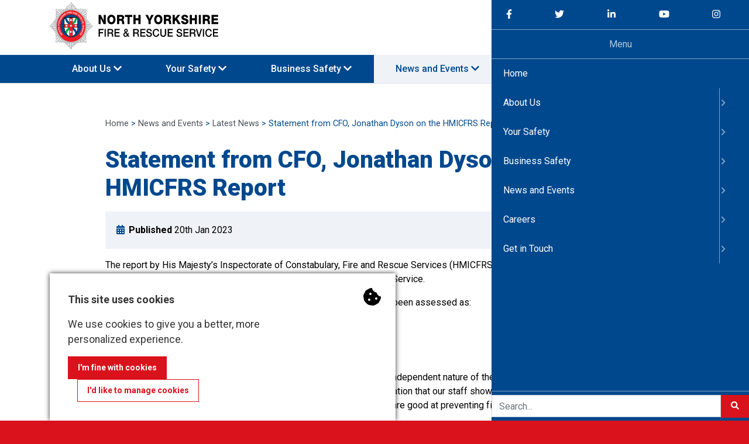

--- FILE ---
content_type: text/html; charset=UTF-8
request_url: https://www.northyorksfire.gov.uk/statement-from-cfo-jonathan-dyson-on-the-hmicfrs-report/
body_size: 13313
content:

<!doctype html>
<html lang="en-GB">

<head>
    <meta charset="UTF-8">
    <meta http-equiv="X-UA-Compatible" content="IE=edge,chrome=1">
            <meta name="viewport" content="width=device-width, initial-scale=1, shrink-to-fit=no">
            <meta name="geo.region" content="GB-STY"/>
            <meta name="geo.placename" content=""/>
            <meta name="geo.position" content=";"/>
            <meta name="ICBM" content=","/>
            <meta name="google-site-verification" content="" />
            <meta name="theme-color" content="">
            <meta name="msapplication-navbutton-color" content="">
            <meta name="apple-mobile-web-app-status-bar-style" content="">
            <meta property="og:latitude" content=""/>
            <meta property="og:longitude" content=""/>
            <meta property="og:street-address"
                  content=", , "/>
            <meta property="og:locality" content=""/>
            <meta property="og:region" content="GB-STY"/>
            <meta property="og:postal-code" content=""/>
            <meta property="og:country-name" content="UK"/>
            <link rel="author" href="mailto:hello@robertcummings.co.uk"/>
            <link rel="shortcut icon" href="https://www.northyorksfire.gov.uk/wp-content/themes/northyorkshirefrs/dist/images/icon.png"/>
            <link rel="apple-touch-icon" href="https://www.northyorksfire.gov.uk/wp-content/themes/northyorkshirefrs/dist/images/apple-touch-icon.png">    <style type="text/css">.wpfts-result-item .wpfts-smart-excerpt {}.wpfts-result-item .wpfts-not-found {color:#808080;font-size:0.9em;}.wpfts-result-item .wpfts-score {color:#006621;font-size:0.9em;}.wpfts-shift {margin-left:40px;}.wpfts-result-item .wpfts-download-link {color:#006621;font-size:0.9em;}.wpfts-result-item .wpfts-file-size {color:#006621;font-size:0.9em;}</style><meta name='robots' content='index, follow, max-image-preview:large, max-snippet:-1, max-video-preview:-1' />
	<style>img:is([sizes="auto" i], [sizes^="auto," i]) { contain-intrinsic-size: 3000px 1500px }</style>
	
<!-- Google Tag Manager for WordPress by gtm4wp.com -->
<script data-cfasync="false" data-pagespeed-no-defer>
	var gtm4wp_datalayer_name = "dataLayer";
	var dataLayer = dataLayer || [];
</script>
<!-- End Google Tag Manager for WordPress by gtm4wp.com -->
	<!-- This site is optimized with the Yoast SEO plugin v23.0 - https://yoast.com/wordpress/plugins/seo/ -->
	<title>Statement from CFO, Jonathan Dyson on the HMICFRS Report - North Yorkshire Fire &amp; Rescue Service</title>
	<link rel="canonical" href="https://www.northyorksfire.gov.uk/statement-from-cfo-jonathan-dyson-on-the-hmicfrs-report/" />
	<meta property="og:locale" content="en_GB" />
	<meta property="og:type" content="article" />
	<meta property="og:title" content="Statement from CFO, Jonathan Dyson on the HMICFRS Report - North Yorkshire Fire &amp; Rescue Service" />
	<meta property="og:description" content="The report by His Majesty’s Inspectorate of Constabulary, Fire and Rescue Services (HMICFRS) has today (20/1/23) published their report on the most recent inspection of North Yorkshire Fire &amp; Rescue Service. The inspection was conducted in spring 2022. Overall, our service has been assessed as: Effectiveness: requires improvement Efficiency: inadequate People: inadequate We welcome the [&hellip;]" />
	<meta property="og:url" content="https://www.northyorksfire.gov.uk/statement-from-cfo-jonathan-dyson-on-the-hmicfrs-report/" />
	<meta property="og:site_name" content="North Yorkshire Fire &amp; Rescue Service" />
	<meta property="article:published_time" content="2023-01-20T00:02:15+00:00" />
	<meta property="article:modified_time" content="2023-01-20T00:09:24+00:00" />
	<meta name="author" content="Sarah Woodcock" />
	<meta name="twitter:card" content="summary_large_image" />
	<meta name="twitter:label1" content="Written by" />
	<meta name="twitter:data1" content="Sarah Woodcock" />
	<meta name="twitter:label2" content="Estimated reading time" />
	<meta name="twitter:data2" content="1 minute" />
	<script type="application/ld+json" class="yoast-schema-graph">{"@context":"https://schema.org","@graph":[{"@type":"WebPage","@id":"https://www.northyorksfire.gov.uk/statement-from-cfo-jonathan-dyson-on-the-hmicfrs-report/","url":"https://www.northyorksfire.gov.uk/statement-from-cfo-jonathan-dyson-on-the-hmicfrs-report/","name":"Statement from CFO, Jonathan Dyson on the HMICFRS Report - North Yorkshire Fire &amp; Rescue Service","isPartOf":{"@id":"https://www.northyorksfire.gov.uk/#website"},"datePublished":"2023-01-20T00:02:15+00:00","dateModified":"2023-01-20T00:09:24+00:00","author":{"@id":"https://www.northyorksfire.gov.uk/#/schema/person/235aac107a9ea87bc93a82624278c259"},"breadcrumb":{"@id":"https://www.northyorksfire.gov.uk/statement-from-cfo-jonathan-dyson-on-the-hmicfrs-report/#breadcrumb"},"inLanguage":"en-GB","potentialAction":[{"@type":"ReadAction","target":["https://www.northyorksfire.gov.uk/statement-from-cfo-jonathan-dyson-on-the-hmicfrs-report/"]}]},{"@type":"BreadcrumbList","@id":"https://www.northyorksfire.gov.uk/statement-from-cfo-jonathan-dyson-on-the-hmicfrs-report/#breadcrumb","itemListElement":[{"@type":"ListItem","position":1,"name":"Home","item":"https://www.northyorksfire.gov.uk/"},{"@type":"ListItem","position":2,"name":"Statement from CFO, Jonathan Dyson on the HMICFRS Report"}]},{"@type":"WebSite","@id":"https://www.northyorksfire.gov.uk/#website","url":"https://www.northyorksfire.gov.uk/","name":"North Yorkshire Fire &amp; Rescue Service","description":"Saving lives through prevention, protection and emergency response","potentialAction":[{"@type":"SearchAction","target":{"@type":"EntryPoint","urlTemplate":"https://www.northyorksfire.gov.uk/?s={search_term_string}"},"query-input":"required name=search_term_string"}],"inLanguage":"en-GB"},{"@type":"Person","@id":"https://www.northyorksfire.gov.uk/#/schema/person/235aac107a9ea87bc93a82624278c259","name":"Sarah Woodcock","url":"https://www.northyorksfire.gov.uk/author/sarah-woodcocknorthyorksfire-gov-uk/"}]}</script>
	<!-- / Yoast SEO plugin. -->


<style id='classic-theme-styles-inline-css' type='text/css'>
/*! This file is auto-generated */
.wp-block-button__link{color:#fff;background-color:#32373c;border-radius:9999px;box-shadow:none;text-decoration:none;padding:calc(.667em + 2px) calc(1.333em + 2px);font-size:1.125em}.wp-block-file__button{background:#32373c;color:#fff;text-decoration:none}
</style>
<style id='global-styles-inline-css' type='text/css'>
:root{--wp--preset--aspect-ratio--square: 1;--wp--preset--aspect-ratio--4-3: 4/3;--wp--preset--aspect-ratio--3-4: 3/4;--wp--preset--aspect-ratio--3-2: 3/2;--wp--preset--aspect-ratio--2-3: 2/3;--wp--preset--aspect-ratio--16-9: 16/9;--wp--preset--aspect-ratio--9-16: 9/16;--wp--preset--color--black: #000000;--wp--preset--color--cyan-bluish-gray: #abb8c3;--wp--preset--color--white: #ffffff;--wp--preset--color--pale-pink: #f78da7;--wp--preset--color--vivid-red: #cf2e2e;--wp--preset--color--luminous-vivid-orange: #ff6900;--wp--preset--color--luminous-vivid-amber: #fcb900;--wp--preset--color--light-green-cyan: #7bdcb5;--wp--preset--color--vivid-green-cyan: #00d084;--wp--preset--color--pale-cyan-blue: #8ed1fc;--wp--preset--color--vivid-cyan-blue: #0693e3;--wp--preset--color--vivid-purple: #9b51e0;--wp--preset--gradient--vivid-cyan-blue-to-vivid-purple: linear-gradient(135deg,rgba(6,147,227,1) 0%,rgb(155,81,224) 100%);--wp--preset--gradient--light-green-cyan-to-vivid-green-cyan: linear-gradient(135deg,rgb(122,220,180) 0%,rgb(0,208,130) 100%);--wp--preset--gradient--luminous-vivid-amber-to-luminous-vivid-orange: linear-gradient(135deg,rgba(252,185,0,1) 0%,rgba(255,105,0,1) 100%);--wp--preset--gradient--luminous-vivid-orange-to-vivid-red: linear-gradient(135deg,rgba(255,105,0,1) 0%,rgb(207,46,46) 100%);--wp--preset--gradient--very-light-gray-to-cyan-bluish-gray: linear-gradient(135deg,rgb(238,238,238) 0%,rgb(169,184,195) 100%);--wp--preset--gradient--cool-to-warm-spectrum: linear-gradient(135deg,rgb(74,234,220) 0%,rgb(151,120,209) 20%,rgb(207,42,186) 40%,rgb(238,44,130) 60%,rgb(251,105,98) 80%,rgb(254,248,76) 100%);--wp--preset--gradient--blush-light-purple: linear-gradient(135deg,rgb(255,206,236) 0%,rgb(152,150,240) 100%);--wp--preset--gradient--blush-bordeaux: linear-gradient(135deg,rgb(254,205,165) 0%,rgb(254,45,45) 50%,rgb(107,0,62) 100%);--wp--preset--gradient--luminous-dusk: linear-gradient(135deg,rgb(255,203,112) 0%,rgb(199,81,192) 50%,rgb(65,88,208) 100%);--wp--preset--gradient--pale-ocean: linear-gradient(135deg,rgb(255,245,203) 0%,rgb(182,227,212) 50%,rgb(51,167,181) 100%);--wp--preset--gradient--electric-grass: linear-gradient(135deg,rgb(202,248,128) 0%,rgb(113,206,126) 100%);--wp--preset--gradient--midnight: linear-gradient(135deg,rgb(2,3,129) 0%,rgb(40,116,252) 100%);--wp--preset--font-size--small: 13px;--wp--preset--font-size--medium: 20px;--wp--preset--font-size--large: 36px;--wp--preset--font-size--x-large: 42px;--wp--preset--spacing--20: 0.44rem;--wp--preset--spacing--30: 0.67rem;--wp--preset--spacing--40: 1rem;--wp--preset--spacing--50: 1.5rem;--wp--preset--spacing--60: 2.25rem;--wp--preset--spacing--70: 3.38rem;--wp--preset--spacing--80: 5.06rem;--wp--preset--shadow--natural: 6px 6px 9px rgba(0, 0, 0, 0.2);--wp--preset--shadow--deep: 12px 12px 50px rgba(0, 0, 0, 0.4);--wp--preset--shadow--sharp: 6px 6px 0px rgba(0, 0, 0, 0.2);--wp--preset--shadow--outlined: 6px 6px 0px -3px rgba(255, 255, 255, 1), 6px 6px rgba(0, 0, 0, 1);--wp--preset--shadow--crisp: 6px 6px 0px rgba(0, 0, 0, 1);}:where(.is-layout-flex){gap: 0.5em;}:where(.is-layout-grid){gap: 0.5em;}body .is-layout-flex{display: flex;}.is-layout-flex{flex-wrap: wrap;align-items: center;}.is-layout-flex > :is(*, div){margin: 0;}body .is-layout-grid{display: grid;}.is-layout-grid > :is(*, div){margin: 0;}:where(.wp-block-columns.is-layout-flex){gap: 2em;}:where(.wp-block-columns.is-layout-grid){gap: 2em;}:where(.wp-block-post-template.is-layout-flex){gap: 1.25em;}:where(.wp-block-post-template.is-layout-grid){gap: 1.25em;}.has-black-color{color: var(--wp--preset--color--black) !important;}.has-cyan-bluish-gray-color{color: var(--wp--preset--color--cyan-bluish-gray) !important;}.has-white-color{color: var(--wp--preset--color--white) !important;}.has-pale-pink-color{color: var(--wp--preset--color--pale-pink) !important;}.has-vivid-red-color{color: var(--wp--preset--color--vivid-red) !important;}.has-luminous-vivid-orange-color{color: var(--wp--preset--color--luminous-vivid-orange) !important;}.has-luminous-vivid-amber-color{color: var(--wp--preset--color--luminous-vivid-amber) !important;}.has-light-green-cyan-color{color: var(--wp--preset--color--light-green-cyan) !important;}.has-vivid-green-cyan-color{color: var(--wp--preset--color--vivid-green-cyan) !important;}.has-pale-cyan-blue-color{color: var(--wp--preset--color--pale-cyan-blue) !important;}.has-vivid-cyan-blue-color{color: var(--wp--preset--color--vivid-cyan-blue) !important;}.has-vivid-purple-color{color: var(--wp--preset--color--vivid-purple) !important;}.has-black-background-color{background-color: var(--wp--preset--color--black) !important;}.has-cyan-bluish-gray-background-color{background-color: var(--wp--preset--color--cyan-bluish-gray) !important;}.has-white-background-color{background-color: var(--wp--preset--color--white) !important;}.has-pale-pink-background-color{background-color: var(--wp--preset--color--pale-pink) !important;}.has-vivid-red-background-color{background-color: var(--wp--preset--color--vivid-red) !important;}.has-luminous-vivid-orange-background-color{background-color: var(--wp--preset--color--luminous-vivid-orange) !important;}.has-luminous-vivid-amber-background-color{background-color: var(--wp--preset--color--luminous-vivid-amber) !important;}.has-light-green-cyan-background-color{background-color: var(--wp--preset--color--light-green-cyan) !important;}.has-vivid-green-cyan-background-color{background-color: var(--wp--preset--color--vivid-green-cyan) !important;}.has-pale-cyan-blue-background-color{background-color: var(--wp--preset--color--pale-cyan-blue) !important;}.has-vivid-cyan-blue-background-color{background-color: var(--wp--preset--color--vivid-cyan-blue) !important;}.has-vivid-purple-background-color{background-color: var(--wp--preset--color--vivid-purple) !important;}.has-black-border-color{border-color: var(--wp--preset--color--black) !important;}.has-cyan-bluish-gray-border-color{border-color: var(--wp--preset--color--cyan-bluish-gray) !important;}.has-white-border-color{border-color: var(--wp--preset--color--white) !important;}.has-pale-pink-border-color{border-color: var(--wp--preset--color--pale-pink) !important;}.has-vivid-red-border-color{border-color: var(--wp--preset--color--vivid-red) !important;}.has-luminous-vivid-orange-border-color{border-color: var(--wp--preset--color--luminous-vivid-orange) !important;}.has-luminous-vivid-amber-border-color{border-color: var(--wp--preset--color--luminous-vivid-amber) !important;}.has-light-green-cyan-border-color{border-color: var(--wp--preset--color--light-green-cyan) !important;}.has-vivid-green-cyan-border-color{border-color: var(--wp--preset--color--vivid-green-cyan) !important;}.has-pale-cyan-blue-border-color{border-color: var(--wp--preset--color--pale-cyan-blue) !important;}.has-vivid-cyan-blue-border-color{border-color: var(--wp--preset--color--vivid-cyan-blue) !important;}.has-vivid-purple-border-color{border-color: var(--wp--preset--color--vivid-purple) !important;}.has-vivid-cyan-blue-to-vivid-purple-gradient-background{background: var(--wp--preset--gradient--vivid-cyan-blue-to-vivid-purple) !important;}.has-light-green-cyan-to-vivid-green-cyan-gradient-background{background: var(--wp--preset--gradient--light-green-cyan-to-vivid-green-cyan) !important;}.has-luminous-vivid-amber-to-luminous-vivid-orange-gradient-background{background: var(--wp--preset--gradient--luminous-vivid-amber-to-luminous-vivid-orange) !important;}.has-luminous-vivid-orange-to-vivid-red-gradient-background{background: var(--wp--preset--gradient--luminous-vivid-orange-to-vivid-red) !important;}.has-very-light-gray-to-cyan-bluish-gray-gradient-background{background: var(--wp--preset--gradient--very-light-gray-to-cyan-bluish-gray) !important;}.has-cool-to-warm-spectrum-gradient-background{background: var(--wp--preset--gradient--cool-to-warm-spectrum) !important;}.has-blush-light-purple-gradient-background{background: var(--wp--preset--gradient--blush-light-purple) !important;}.has-blush-bordeaux-gradient-background{background: var(--wp--preset--gradient--blush-bordeaux) !important;}.has-luminous-dusk-gradient-background{background: var(--wp--preset--gradient--luminous-dusk) !important;}.has-pale-ocean-gradient-background{background: var(--wp--preset--gradient--pale-ocean) !important;}.has-electric-grass-gradient-background{background: var(--wp--preset--gradient--electric-grass) !important;}.has-midnight-gradient-background{background: var(--wp--preset--gradient--midnight) !important;}.has-small-font-size{font-size: var(--wp--preset--font-size--small) !important;}.has-medium-font-size{font-size: var(--wp--preset--font-size--medium) !important;}.has-large-font-size{font-size: var(--wp--preset--font-size--large) !important;}.has-x-large-font-size{font-size: var(--wp--preset--font-size--x-large) !important;}
:where(.wp-block-post-template.is-layout-flex){gap: 1.25em;}:where(.wp-block-post-template.is-layout-grid){gap: 1.25em;}
:where(.wp-block-columns.is-layout-flex){gap: 2em;}:where(.wp-block-columns.is-layout-grid){gap: 2em;}
:root :where(.wp-block-pullquote){font-size: 1.5em;line-height: 1.6;}
</style>
<link rel='stylesheet' id='compiled_theme-css' href='https://www.northyorksfire.gov.uk/wp-content/themes/northyorkshirefrs/dist/css/style.css?rgwp=1.0.2022.12.01' type='text/css' media='screen' />
<link rel='stylesheet' id='cookie-css-css' href='https://www.northyorksfire.gov.uk/wp-content/themes/northyorkshirefrs/includes/cookiepolicy/css/rgwp-public.css?rgwp=1.0.2022.12.01' type='text/css' media='all' />
<script type="text/javascript" src="https://www.northyorksfire.gov.uk/wp-includes/js/jquery/jquery.min.js?rgwp=1.0.2022.12.01" id="jquery-core-js"></script>
<script type="text/javascript" src="https://www.northyorksfire.gov.uk/wp-includes/js/jquery/jquery-migrate.min.js?rgwp=1.0.2022.12.01" id="jquery-migrate-js"></script>
<script type="text/javascript" src="https://www.northyorksfire.gov.uk/wp-content/themes/northyorkshirefrs/includes/cookiepolicy/js/rgwp-public.js?rgwp=1.0.2022.12.01" id="cookie-js-js"></script>
<link rel="https://api.w.org/" href="https://www.northyorksfire.gov.uk/wp-json/" /><link rel="alternate" title="JSON" type="application/json" href="https://www.northyorksfire.gov.uk/wp-json/wp/v2/posts/4629" /><link rel='shortlink' href='https://www.northyorksfire.gov.uk/?p=4629' />
<link rel="alternate" title="oEmbed (JSON)" type="application/json+oembed" href="https://www.northyorksfire.gov.uk/wp-json/oembed/1.0/embed?url=https%3A%2F%2Fwww.northyorksfire.gov.uk%2Fstatement-from-cfo-jonathan-dyson-on-the-hmicfrs-report%2F" />
<link rel="alternate" title="oEmbed (XML)" type="text/xml+oembed" href="https://www.northyorksfire.gov.uk/wp-json/oembed/1.0/embed?url=https%3A%2F%2Fwww.northyorksfire.gov.uk%2Fstatement-from-cfo-jonathan-dyson-on-the-hmicfrs-report%2F&#038;format=xml" />
<script type="text/javascript">
		document.wpfts_ajaxurl = "https://www.northyorksfire.gov.uk/wp-admin/admin-ajax.php";
	</script>
<!-- Google Tag Manager for WordPress by gtm4wp.com -->
<!-- GTM Container placement set to automatic -->
<script data-cfasync="false" data-pagespeed-no-defer>
	var dataLayer_content = {"pageTitle":"Statement from CFO, Jonathan Dyson on the HMICFRS Report - North Yorkshire Fire &amp; Rescue Service","pagePostType":"post","pagePostType2":"single-post","pageCategory":["blog"],"pagePostAuthor":"Sarah Woodcock","pagePostDate":"20 January 2023","pagePostDateYear":2023,"pagePostDateMonth":1,"pagePostDateDay":20,"pagePostDateDayName":"Friday","pagePostDateHour":0,"pagePostDateMinute":2,"pagePostDateIso":"2023-01-20T00:02:15+00:00","pagePostDateUnix":1674172935,"pagePostTerms":{"category":["Blog"],"meta":[]},"browserName":"","browserVersion":"","browserEngineName":"","browserEngineVersion":"","osName":"","osVersion":"","deviceType":"bot","deviceManufacturer":"","deviceModel":"","postID":4629};
	dataLayer.push( dataLayer_content );
</script><script data-cfasync="false" data-pagespeed-no-defer type="text/javascript">window.gtag=function(){dataLayer.push(arguments);};gtag("consent","default",{"ad_storage":"denied","analytics_storage":"denied","functionality_storage":"denied","personalization_storage":"denied","security_storage":"allowed"});</script>
<script data-cfasync="false">
(function(w,d,s,l,i){w[l]=w[l]||[];w[l].push({'gtm.start':
new Date().getTime(),event:'gtm.js'});var f=d.getElementsByTagName(s)[0],
j=d.createElement(s),dl=l!='dataLayer'?'&l='+l:'';j.async=true;j.src=
'//www.googletagmanager.com/gtm.js?id='+i+dl;f.parentNode.insertBefore(j,f);
})(window,document,'script','dataLayer','GTM-MQT8G5CT');
</script>
<!-- End Google Tag Manager for WordPress by gtm4wp.com -->    <link href="https://fonts.googleapis.com/css2?family=Roboto:ital,wght@0,400;0,500;0,700;0,900;1,400;1,500&display=swap" rel="stylesheet">	<style>
		.frs-incident a:hover {
			color: #d9121c;
		}
	</style>
</head>

<body class="wp-singular post-template-default single single-post postid-4629 single-format-standard wp-theme-northyorkshirefrs">


<div class="rjc-page">
    <header class="rjc-header fixed-top">

        <a class="skip-link sr-only sr-only-focusable" href="#content">Skip to content</a>
        
        <div class="container">
    <div class="d-flex py-1 justify-content-between align-items-center">
        <a accesskey="1" class="rjc-company-logo d-inline-block mr-auto" title="North Yorkshire Fire and Rescue Service"
           href="https://www.northyorksfire.gov.uk/">
            <img alt='North Yorkshire Fire and Rescue Service' src='https://www.northyorksfire.gov.uk/wp-content/themes/northyorkshirefrs/dist/images/logo.svg' />        </a>
        <div class="text-right">
            <ul class="justify-content-end list-unstyled list-group list-group-horizontal">
	            <li class="rjc-main-menu-item rjc-nav-search d-none d-lg-inline-block">
		            <a title="Search"
		               href="#">
			            <i class="fa fa-search"></i>
		            </a>
	            </li>
                <li class="d-lg-none pl-4"><a href="#rjc-mmenu" aria-label="Mobile Navigation Menu"><span class="fa fa-bars"></span></a></li>
            </ul>
        </div>
    </div>
</div>
<div class="container-fluid bg-secondary">
    <div class="container rjc-main-menu-holder">
        <nav class="rjc-main-menu nav rjc-main-menu-wrapper" role="navigation">
	        <ul class="rjc-main-menu separate-nav list-unstyled justify-content-between d-flex w-100">
	            <li class="d-none d-lg-inline-block wide dropdown rjc-main-menu-item">
<a title="About Us" id="navbarDropdown22" role="button" data-toggle="dropdown" aria-haspopup="true" aria-expanded="false" href="https://www.northyorksfire.gov.uk/about-us/">About Us <i class="fas fa-chevron-down"></i></a>
<div class="rjc-main-menu-dropdown-wrapper" aria-labelledby="navbarDropdown22">
<div class="container rjc-main-menu-dropdown-content">
<div class="row"><div class="col-md">
<ul class="rjc-main-menu-dropdown-sub-menu list-unstyled"><li><a class="dropdown-item title top" href="/about-us/">About Us</a></li>
<li><a class="dropdown-item " href="https://www.northyorksfire.gov.uk/about-us/who-and-what/">Who we are and what we do</a></li>
<li><a class="dropdown-item " href="https://www.northyorksfire.gov.uk/about-us/who-and-what/vision-and-values/">Vision and Core Code of Ethics</a></li>
<li><a class="dropdown-item " href="https://www.northyorksfire.gov.uk/about-us/who-and-what/our-organisational-chart/">Our Organisational Chart</a></li>
<li><a class="dropdown-item " href="https://www.northyorksfire.gov.uk/about-us/who-and-what/our-fire-stations/">Our fire stations</a></li>
<li><a class="dropdown-item " href="https://www.northyorksfire.gov.uk/about-us/who-and-what/equality-and-diversity/">Equality and Diversity</a></li>
<li><a class="dropdown-item " href="https://www.northyorksfire.gov.uk/about-us/who-and-what/strategies-policies-and-procedures/">Strategies, policies and procedures</a></li>
<li><a class="dropdown-item " href="https://www.northyorksfire.gov.uk/about-us/who-and-what/plans-and-reports/">Plans and Reports</a></li>
<li><a class="dropdown-item " href="https://www.northyorksfire.gov.uk/about-us/who-and-what/community-risk-profile-2025/">Community Risk Profile 2025</a></li>
<li><a class="dropdown-item " href="https://www.northyorksfire.gov.uk/about-us/who-and-what/nyfcc-fra/">Fire and Rescue Authority</a></li>
<li><a class="dropdown-item " href="https://www.northyorksfire.gov.uk/about-us/who-and-what/regulatory-responsibilities/">Regulatory responsibilities</a></li>
<li><a class="dropdown-item " href="https://www.northyorksfire.gov.uk/about-us/who-and-what/partnerships/">Partnerships</a></li>
<li><a class="dropdown-item " href="https://www.northyorksfire.gov.uk/about-us/who-and-what/fire-investigation-team/">Fire Investigation Team</a></li>
<li><a class="dropdown-item " href="https://www.northyorksfire.gov.uk/about-us/who-and-what/public-safety-service-pilot/">Public Safety Service</a></li>
</ul><!-- eufi -->
</div><div class="col-md">
<ul class="rjc-main-menu-dropdown-sub-menu list-unstyled"><li><a class="dropdown-item title top" href="https://www.northyorksfire.gov.uk/about-us/data/">Your Information Rights</a></li>
<li><a class="dropdown-item " href="https://www.northyorksfire.gov.uk/about-us/data/examples-of-information-sharing/">Examples of Information Sharing</a></li>
<li><a class="dropdown-item " href="https://www.northyorksfire.gov.uk/about-us/data/privacy-policies/">Privacy Policies</a></li>
<li><a class="dropdown-item " href="https://www.northyorksfire.gov.uk/about-us/data/publication-scheme/">Publication Scheme</a></li>
<li><a class="dropdown-item " href="https://www.northyorksfire.gov.uk/about-us/data/foi/">Freedom of Information and Environmental Information Regulations</a></li>
<li><a class="dropdown-item " href="https://www.northyorksfire.gov.uk/about-us/data/incident-reports-and-fire-investigation-reports/">Incident reports and fire investigation reports</a></li>
</ul><!-- eufi -->
</div><div class="col-md">
<ul class="rjc-main-menu-dropdown-sub-menu list-unstyled"><li><a class="dropdown-item title top" href="https://www.northyorksfire.gov.uk/about-us/financial/">Financial and Other</a></li>
<li><a class="dropdown-item " href="https://www.northyorksfire.gov.uk/about-us/financial/financial-and-transparency-information/">Financial and transparency information</a></li>
<li><a class="dropdown-item " href="https://www.northyorksfire.gov.uk/about-us/financial/lists-and-registers/">Lists and Registers</a></li>
<li><a class="dropdown-item " href="https://www.northyorksfire.gov.uk/about-us/financial/contracts-and-tenders/">Contracts and Tenders</a></li>
<li><a class="dropdown-item " href="https://www.northyorksfire.gov.uk/about-us/financial/national-fraud-initiative/">National Fraud Initiative</a></li>
<li><a class="dropdown-item " href="https://www.northyorksfire.gov.uk/about-us/financial/insurance-portal/">Insurance Portal</a></li>
<li><a class="dropdown-item " href="https://www.northyorksfire.gov.uk/about-us/financial/performance/">Performance</a></li>
<li><a class="dropdown-item " href="https://www.northyorksfire.gov.uk/about-us/financial/information-sharing/">Information Sharing</a></li>
</ul><!-- eufi -->
</div></div></div></div></li>
<li class="d-none d-lg-inline-block wide dropdown rjc-main-menu-item">
<a title="Your Safety" id="navbarDropdown136" role="button" data-toggle="dropdown" aria-haspopup="true" aria-expanded="false" href="https://www.northyorksfire.gov.uk/your-safety/">Your Safety <i class="fas fa-chevron-down"></i></a>
<div class="rjc-main-menu-dropdown-wrapper" aria-labelledby="navbarDropdown136">
<div class="container rjc-main-menu-dropdown-content">
<div class="row"><div class="col-md">
<ul class="rjc-main-menu-dropdown-sub-menu list-unstyled"><li><a class="dropdown-item title top" href="https://www.northyorksfire.gov.uk/your-safety/">Your Safety</a></li>
<li><a class="dropdown-item " href="https://www.northyorksfire.gov.uk/your-safety/book-a-visit/">Book a Home Fire Safety Visit</a></li>
<li><a class="dropdown-item " href="https://www.northyorksfire.gov.uk/your-safety/antisocial-behaviour/">Antisocial behaviour</a></li>
<li><a class="dropdown-item " href="https://www.northyorksfire.gov.uk/your-safety/safeguarding/">Safeguarding</a></li>
<li><a class="dropdown-item title top" href="https://www.northyorksfire.gov.uk/your-safety/safe-at-home/">Safe at home</a></li>
<li><a class="dropdown-item " href="https://www.northyorksfire.gov.uk/your-safety/safe-at-home/online-home-fire-safety-check/">Online Home Fire Safety Check</a></li>
<li><a class="dropdown-item " href="https://www.northyorksfire.gov.uk/your-safety/safe-at-home/home-fire-safety-partnerships/">Home Fire Safety Visit Partnerships</a></li>
<li><a class="dropdown-item " href="https://www.northyorksfire.gov.uk/your-safety/safe-at-home/fire-safety-in-other-languages/">Fire safety in other languages</a></li>
<li><a class="dropdown-item " href="https://www.northyorksfire.gov.uk/your-safety/safe-at-home/dynamic-airflow-mattress/">Dynamic Airflow Mattress</a></li>
<li><a class="dropdown-item " href="https://www.northyorksfire.gov.uk/your-safety/safe-at-home/smoke-and-carbon-monoxide-alarms/">Smoke and carbon monoxide alarms</a></li>
<li><a class="dropdown-item " href="https://www.northyorksfire.gov.uk/your-safety/safe-at-home/student-and-rented-accommodation/">Student and rented accommodation</a></li>
<li><a class="dropdown-item " href="https://www.northyorksfire.gov.uk/your-safety/safe-at-home/smoking/">Smoking</a></li>
<li><a class="dropdown-item " href="https://www.northyorksfire.gov.uk/your-safety/safe-at-home/kitchen-safety/">Kitchen safety</a></li>
<li><a class="dropdown-item " href="https://www.northyorksfire.gov.uk/your-safety/safe-at-home/emollient-creams/">Emollient creams</a></li>
<li><a class="dropdown-item " href="https://www.northyorksfire.gov.uk/your-safety/safe-at-home/electrical-safety/">Electrical safety</a></li>
<li><a class="dropdown-item " href="https://www.northyorksfire.gov.uk/your-safety/safe-at-home/high-rise-building-safety/">Advice if you live in a High Rise Building</a></li>
<li><a class="dropdown-item " href="https://www.northyorksfire.gov.uk/your-safety/safe-at-home/heating-your-home/">Heating your home</a></li>
<li><a class="dropdown-item " href="https://www.northyorksfire.gov.uk/your-safety/safe-at-home/candle-safety/">Candle safety</a></li>
<li><a class="dropdown-item " href="https://www.northyorksfire.gov.uk/your-safety/safe-at-home/chimney-fire-safety/">Chimney Fire Safety</a></li>
<li><a class="dropdown-item " href="https://www.northyorksfire.gov.uk/your-safety/safe-at-home/e-scooter-e-bike-and-mobility-scooter-fire-safety-advice/">E-Scooter, E-Bike and Mobility Scooter Fire Safety Advice</a></li>
<li><a class="dropdown-item " href="https://www.northyorksfire.gov.uk/your-safety/safe-at-home/bedtime-route-and-escape-plan/">Bedtime routine and escape plan</a></li>
<li><a class="dropdown-item " href="https://www.northyorksfire.gov.uk/your-safety/safe-at-home/steps-after-a-fire/">Steps after a fire</a></li>
<li><a class="dropdown-item " href="https://www.northyorksfire.gov.uk/your-safety/safe-at-home/frequently-asked-questions/">Frequently asked questions</a></li>
</ul><!-- eufi -->
</div><div class="col-md">
<ul class="rjc-main-menu-dropdown-sub-menu list-unstyled"><li><a class="dropdown-item title top" href="https://www.northyorksfire.gov.uk/your-safety/safe-on-the-road/">Safe on the road</a></li>
<li><a class="dropdown-item " href="https://www.northyorksfire.gov.uk/your-safety/safe-on-the-road/floodwater/">Floodwater</a></li>
<li><a class="dropdown-item " href="https://www.northyorksfire.gov.uk/your-safety/safe-on-the-road/driving/">Driving</a></li>
<li><a class="dropdown-item " href="https://www.northyorksfire.gov.uk/your-safety/safe-on-the-road/cycling/">Cycling</a></li>
<li><a class="dropdown-item " href="https://www.northyorksfire.gov.uk/your-safety/safe-on-the-road/motorcycles/">Motorcycles</a></li>
<li><a class="dropdown-item " href="https://www.northyorksfire.gov.uk/your-safety/safe-on-the-road/road-safety-partnership/">Road Safety Partnership</a></li>
<li><a class="dropdown-item title top" href="https://www.northyorksfire.gov.uk/your-safety/safe-outside/">Safe Outside</a></li>
<li><a class="dropdown-item " href="https://www.northyorksfire.gov.uk/your-safety/safe-outside/garden-safety/">Garden Safety</a></li>
<li><a class="dropdown-item " href="https://www.northyorksfire.gov.uk/your-safety/safe-outside/caravans-and-camping/">Caravans and camping</a></li>
<li><a class="dropdown-item " href="https://www.northyorksfire.gov.uk/your-safety/safe-outside/fireworks-and-bonfire-night/">Fireworks and Bonfire Night</a></li>
<li><a class="dropdown-item " href="https://www.northyorksfire.gov.uk/your-safety/safe-outside/near-water/">Near water</a></li>
<li><a class="dropdown-item " href="https://www.northyorksfire.gov.uk/your-safety/safe-outside/boat-fire-safety/">Boat fire safety</a></li>
<li><a class="dropdown-item " href="https://www.northyorksfire.gov.uk/your-safety/safe-outside/wildfires-information/">Wildfires Information</a></li>
</ul><!-- eufi -->
</div><div class="col-md">
<ul class="rjc-main-menu-dropdown-sub-menu list-unstyled"><li><a class="dropdown-item title top" href="https://www.northyorksfire.gov.uk/your-safety/youth/">Youth</a></li>
<li><a class="dropdown-item " href="https://www.northyorksfire.gov.uk/your-safety/youth/parent-area/">Parent Area</a></li>
<li><a class="dropdown-item " href="https://www.northyorksfire.gov.uk/your-safety/youth/fire-cadets/">Fire Cadets</a></li>
<li><a class="dropdown-item " href="https://www.northyorksfire.gov.uk/your-safety/youth/schools-talks/">Schools Talks</a></li>
<li><a class="dropdown-item " href="https://www.northyorksfire.gov.uk/your-safety/youth/crucial-crew/">Crucial Crew</a></li>
<li><a class="dropdown-item " href="https://www.northyorksfire.gov.uk/your-safety/youth/firesafe/">FireSafe</a></li>
<li><a class="dropdown-item title top" href="https://www.northyorksfire.gov.uk/your-safety/safety-campaigns/">Safety Campaigns</a></li>
<li><a class="dropdown-item " href="https://www.northyorksfire.gov.uk/your-safety/safety-campaigns/recycle-your-electricals-campaign/">Recycle Your Electricals Campaign</a></li>
<li><a class="dropdown-item " href="https://www.northyorksfire.gov.uk/your-safety/safety-campaigns/pet-safety-campaign/">Pet Safety Campaign</a></li>
<li><a class="dropdown-item " href="https://www.northyorksfire.gov.uk/your-safety/safety-campaigns/wildfire-campaign-be-moor-aware/">Wildfire Campaign Be Moor Aware</a></li>
<li><a class="dropdown-item " href="https://www.northyorksfire.gov.uk/your-safety/safety-campaigns/charge-safe-campaign/">Charge Safe Campaign</a></li>
<li><a class="dropdown-item " href="https://www.northyorksfire.gov.uk/your-safety/safety-campaigns/water-safety-campaign/">Water Safety Campaign</a></li>
<li><a class="dropdown-item " href="https://www.northyorksfire.gov.uk/your-safety/safety-campaigns/chimney-fire-safety-campaign/">Chimney Fire Safety Campaign</a></li>
</ul><!-- eufi -->
</div></div></div></div></li>
<li class="d-none d-lg-inline-block wide dropdown rjc-main-menu-item">
<a title="Business Safety" id="navbarDropdown745" role="button" data-toggle="dropdown" aria-haspopup="true" aria-expanded="false" href="https://www.northyorksfire.gov.uk/business-safety/">Business Safety <i class="fas fa-chevron-down"></i></a>
<div class="rjc-main-menu-dropdown-wrapper" aria-labelledby="navbarDropdown745">
<div class="container rjc-main-menu-dropdown-content">
<div class="row"><div class="col-md">
<ul class="rjc-main-menu-dropdown-sub-menu list-unstyled"><li><a class="dropdown-item title top" href="https://www.northyorksfire.gov.uk/business-safety/">Business Safety</a></li>
</ul><!-- eufi -->
<div class="row"><div class="col-md">
<ul class="rjc-main-menu-dropdown-sub-menu list-unstyled"><li><a class="dropdown-item " href="https://www.northyorksfire.gov.uk/business-safety/fire-safety-act-and-fire-safety-regulations/">Fire Safety Act and Fire Safety Regulations</a></li>
<li><a class="dropdown-item " href="https://www.northyorksfire.gov.uk/business-safety/legislation-and-guidance/">Legislation and Guidance</a></li>
<li><a class="dropdown-item " href="https://www.northyorksfire.gov.uk/business-safety/battery-energy-storage-systems/">Battery Energy Storage Systems</a></li>
<li><a class="dropdown-item " href="https://www.northyorksfire.gov.uk/business-safety/primary-authority-scheme/">Primary Authority Scheme</a></li>
<li><a class="dropdown-item " href="https://www.northyorksfire.gov.uk/business-safety/reducing-false-alarms/">Reducing False Alarms</a></li>
<li><a class="dropdown-item " href="https://www.northyorksfire.gov.uk/business-safety/landlord-responsibilities/">Landlord Responsibilities</a></li>
</ul><!-- eufi -->
</div><div class="col-md">
<ul class="rjc-main-menu-dropdown-sub-menu list-unstyled"><li><a class="dropdown-item " href="https://www.northyorksfire.gov.uk/business-safety/premises-information-box/">Secure Information Box</a></li>
<li><a class="dropdown-item " href="https://www.northyorksfire.gov.uk/business-safety/faqs/">FAQs</a></li>
<li><a class="dropdown-item " href="https://www.northyorksfire.gov.uk/business-safety/heritage-buildings/">Heritage Buildings</a></li>
<li><a class="dropdown-item " href="https://www.northyorksfire.gov.uk/business-safety/farms/">Farms</a></li>
<li><a class="dropdown-item " href="https://www.northyorksfire.gov.uk/business-safety/arson-prevention-advice/">Arson Prevention Advice</a></li>
<li><a class="dropdown-item " href="https://www.northyorksfire.gov.uk/business-safety/yorkshire-ready-together/">Yorkshire Ready Together</a></li>
</ul><!-- eufi -->
</div><div class="col-md">
<ul class="rjc-main-menu-dropdown-sub-menu list-unstyled"><li><a class="dropdown-item " href="https://www.northyorksfire.gov.uk/business-safety/business-continuity/">Business Continuity</a></li>
<li><a class="dropdown-item " href="https://www.northyorksfire.gov.uk/business-safety/sprinklers/">Sprinklers</a></li>
<li><a class="dropdown-item " href="https://www.northyorksfire.gov.uk/business-safety/fire-safety-audit-survey-form/">Fire Safety Audit Feedback Form</a></li>
<li><a class="dropdown-item " href="https://www.northyorksfire.gov.uk/business-safety/concerns-about-fire-safety-form/">Concerns about fire safety form</a></li>
<li><a class="dropdown-item " href="https://www.northyorksfire.gov.uk/business-safety/useful-links/">Useful Links</a></li>
</ul><!-- eufi -->
</div></div>

</div></div></div></div></li>
<li class="d-none d-lg-inline-block wide active dropdown rjc-main-menu-item">
<a title="News and Events" id="navbarDropdown21" role="button" data-toggle="dropdown" aria-haspopup="true" aria-expanded="false" href="https://www.northyorksfire.gov.uk/news/">News and Events <i class="fas fa-chevron-down"></i></a>
<div class="rjc-main-menu-dropdown-wrapper" aria-labelledby="navbarDropdown21">
<div class="container rjc-main-menu-dropdown-content">
<div class="row"><div class="col-md">
<ul class="rjc-main-menu-dropdown-sub-menu list-unstyled"><li><a class="dropdown-item title top" href="https://www.northyorksfire.gov.uk/news/">News and Events</a></li>
<li><a class="dropdown-item " href="https://www.northyorksfire.gov.uk/news/latest/">Latest News</a></li>
<li><a class="dropdown-item " href="https://www.northyorksfire.gov.uk/news/incidents/">Incidents</a></li>
<li><a class="dropdown-item " href="https://www.northyorksfire.gov.uk/news/events/">Events</a></li>
<li><a class="dropdown-item " href="https://www.northyorksfire.gov.uk/news/consultations/">Consultations</a></li>
<li><a class="dropdown-item " href="https://www.northyorksfire.gov.uk/news/major-incidents/">Major Incidents</a></li>
<li><a class="dropdown-item " href="https://www.northyorksfire.gov.uk/news/training-centre-burning-dates-information-for-easingwold-residents/">Training Centre Burning Dates – Information for Easingwold Residents</a></li>
</ul><!-- eufi -->
</div><div class="col-md">
<ul class="rjc-main-menu-dropdown-sub-menu list-unstyled"><li><a class="dropdown-item title top" href="https://www.northyorksfire.gov.uk/news/incidents/">Incidents</a></li>
<ul class="rjc-main-menu-dropdown-sub-menu list-unstyled">
			<li class="my-2 dropdown-item">
            <div class="row frs-incident position-relative">
	<div class="col-auto text-primary pr-0 frs-icon">
					<i class="fa fa-fw fa-history"></i>
			</div>
	<div class="col position-static">
		<a href="https://www.northyorksfire.gov.uk/incident/2026-01-22-incident-summary-21st-january-night-shift/" class="stretched-link">
							Day Shift					</a>
		Incident Summary &#8211; 21st January &#8211; Night Shift	</div>
</div>		</li>
			<li class="my-2 dropdown-item">
            <div class="row frs-incident position-relative">
	<div class="col-auto text-primary pr-0 frs-icon">
					<i class="fa fa-fw fa-history"></i>
			</div>
	<div class="col position-static">
		<a href="https://www.northyorksfire.gov.uk/incident/2026-01-21-incident-summary-wednesday-21st-january-2026-day-shift/" class="stretched-link">
							Day Shift					</a>
		Incident Summary &#8211; Wednesday 21st January 2026 &#8211; Day Shift	</div>
</div>		</li>
			<li class="my-2 dropdown-item">
            <div class="row frs-incident position-relative">
	<div class="col-auto text-primary pr-0 frs-icon">
					<i class="fa fa-fw fa-history"></i>
			</div>
	<div class="col position-static">
		<a href="https://www.northyorksfire.gov.uk/incident/2026-01-21-incident-summary-night-shift-tuesday-20th-january/" class="stretched-link">
							Day Shift					</a>
		Incident Summary Night Shift Tuesday 20th January	</div>
</div>		</li>
	</ul>

</ul><!-- eufi -->
</div></div></div></div></li>
<li class="d-none d-lg-inline-block wide dropdown rjc-main-menu-item">
<a title="Careers" id="navbarDropdown746" role="button" data-toggle="dropdown" aria-haspopup="true" aria-expanded="false" href="https://www.northyorksfire.gov.uk/careers/">Careers <i class="fas fa-chevron-down"></i></a>
<div class="rjc-main-menu-dropdown-wrapper" aria-labelledby="navbarDropdown746">
<div class="container rjc-main-menu-dropdown-content">
<div class="row"><div class="col-md">
<ul class="rjc-main-menu-dropdown-sub-menu list-unstyled"><li><a class="dropdown-item title top" href="https://www.northyorksfire.gov.uk/careers/latest-vacancies/">Latest Vacancies</a></li>
<li><a class="dropdown-item " href="https://www.northyorksfire.gov.uk/careers/latest-vacancies/on-call-firefighter/">On-Call Firefighter Recruitment</a></li>
<li><a class="dropdown-item " href="https://www.northyorksfire.gov.uk/careers/latest-vacancies/wholetime-roles/">Wholetime Firefighter Recruitment</a></li>
<li><a class="dropdown-item " href="https://www.northyorksfire.gov.uk/careers/latest-vacancies/other-roles/">Other Roles</a></li>
</ul><!-- eufi -->
</div><div class="col-md">
<ul class="rjc-main-menu-dropdown-sub-menu list-unstyled"><li><a class="dropdown-item title top" href="https://www.northyorksfire.gov.uk/careers/our-roles/">Information on Our Roles</a></li>
<li><a class="dropdown-item " href="https://www.northyorksfire.gov.uk/careers/our-roles/wholetime-firefighters/">Wholetime Firefighters</a></li>
<li><a class="dropdown-item " href="https://www.northyorksfire.gov.uk/careers/our-roles/on-call-firefighters/">On-Call Firefighter</a></li>
<li><a class="dropdown-item " href="https://www.northyorksfire.gov.uk/careers/our-roles/physical-fitness-selection-tests/">Physical Fitness Selection Tests</a></li>
</ul><!-- eufi -->
</div><div class="col-md">
<ul class="rjc-main-menu-dropdown-sub-menu list-unstyled"><li><a class="dropdown-item title top" href="https://www.northyorksfire.gov.uk/careers/other-information/">Other Information</a></li>
<li><a class="dropdown-item " href="https://www.northyorksfire.gov.uk/careers/other-information/benefits/">Benefits</a></li>
<li><a class="dropdown-item " href="https://www.northyorksfire.gov.uk/careers/other-information/pension-schemes/">Pension Schemes</a></li>
<li><a class="dropdown-item " href="https://www.northyorksfire.gov.uk/careers/other-information/staff-resources/">Staff Resources</a></li>
</ul><!-- eufi -->
</div></div></div></div></li>
<li class="d-none d-lg-inline-block wide dropdown rjc-main-menu-item">
<a title="Get in Touch" id="navbarDropdown20" role="button" data-toggle="dropdown" aria-haspopup="true" aria-expanded="false" href="https://www.northyorksfire.gov.uk/contact/">Get in Touch <i class="fas fa-chevron-down"></i></a>
<div class="rjc-main-menu-dropdown-wrapper" aria-labelledby="navbarDropdown20">
<div class="container rjc-main-menu-dropdown-content">
<div class="row"><div class="col-md">
<ul class="rjc-main-menu-dropdown-sub-menu list-unstyled"><li><a class="dropdown-item title top" href="https://www.northyorksfire.gov.uk/contact/">Get in Touch</a></li>
</ul><!-- eufi -->
<div class="row"><div class="col-md">
<ul class="rjc-main-menu-dropdown-sub-menu list-unstyled"><li><a class="dropdown-item " href="https://www.northyorksfire.gov.uk/contact/contact-our-headquarters/">Contact our headquarters</a></li>
<li><a class="dropdown-item " href="https://www.northyorksfire.gov.uk/contact/ask-us-a-question-form/">Ask us a question form</a></li>
<li><a class="dropdown-item " href="https://www.northyorksfire.gov.uk/contact/book-a-safe-and-well-visit/">Book a Home Fire Safety Visit</a></li>
<li><a class="dropdown-item " href="https://www.northyorksfire.gov.uk/contact/social-media/">Social Media</a></li>
<li><a class="dropdown-item " href="https://www.northyorksfire.gov.uk/contact/make-a-freedom-of-information-or-eoi-request/">Make a freedom of information or EOI request</a></li>
<li><a class="dropdown-item " href="https://www.northyorksfire.gov.uk/contact/complaints-and-compliments/">Complaints and Compliments</a></li>
<li><a class="dropdown-item " href="https://www.northyorksfire.gov.uk/contact/media-team/">Media Enquiries</a></li>
<li><a class="dropdown-item " href="https://www.northyorksfire.gov.uk/contact/public-event/">Tell us about a Public Event Form</a></li>
</ul><!-- eufi -->
</div><div class="col-md">
<ul class="rjc-main-menu-dropdown-sub-menu list-unstyled"><li><a class="dropdown-item " href="https://www.northyorksfire.gov.uk/contact/fire-safety-complaints/">Make a fire safety complaint</a></li>
<li><a class="dropdown-item " href="https://www.northyorksfire.gov.uk/contact/fire-safe-referral-form/">Make a FireSafe referral</a></li>
<li><a class="dropdown-item " href="https://www.northyorksfire.gov.uk/contact/incident-reports/">Request an Incident Report</a></li>
<li><a class="dropdown-item " href="https://www.northyorksfire.gov.uk/contact/youth-course-expression-of-interest-form/">Complete an expression of interest for a youth course</a></li>
<li><a class="dropdown-item " href="https://www.northyorksfire.gov.uk/contact/making-a-999-call/">Making a 999 call</a></li>
<li><a class="dropdown-item " href="https://www.northyorksfire.gov.uk/contact/request-a-school-talk/">Request a school/group talk</a></li>
<li><a class="dropdown-item " href="https://www.northyorksfire.gov.uk/contact/website-feedback/">Give us feedback on this website</a></li>
</ul><!-- eufi -->
</div></div>

</div><div class="col-md">
<ul class="rjc-main-menu-dropdown-sub-menu list-unstyled"><li><a class="dropdown-item title top" href="https://www.northyorksfire.gov.uk/contact/">Emergencies</a></li>
<div class="frs-emergency bg-primary text-white p-4 h3 mb-4">
	<i class="fa fa-exclamation-circle"></i>
	Always dial 999 in an emergency
</div>

<li><a class="dropdown-item " href="https://www.northyorksfire.gov.uk/contact/making-a-999-call/">Making a 999 call</a></li>
</ul><!-- eufi -->
</div></div></div></div></li>	        </ul>
        </nav>
    </div>
</div>

    </header>

	<div class="no-header-spacing"></div>

	
    
    <a id="content"></a>
<section class="container-fluid" id="content">
    <div class="container">

        <div class="row justify-content-md-center py-5">
            <main class="col-md-10" role="main">
                
                
<div class="breadcrumb">
	<p class="mb-0">
		<a title="North Yorkshire Fire and Rescue Service - Home" href="https://www.northyorksfire.gov.uk/">Home</a>
		<span class="separator">></span>
		<a title="News and Events" href="https://www.northyorksfire.gov.uk/news/">News and Events</a> <span class="separator">></span> <a title="Latest News" href="https://www.northyorksfire.gov.uk/news/latest/">Latest News</a> <span class="separator">></span> 		<span class="current">Statement from CFO, Jonathan Dyson on the HMICFRS Report</span>
	</p>
</div>
<article>

    <header>
        <h1 class="my-3">Statement from CFO, Jonathan Dyson on the HMICFRS Report</h1>

        	    <div class="my-3 bg-light p-3">
		    <div class="my-1">
			    <div class="row">
				    <div class="col-auto text-secondary pr-0 frs-icon">
					    <i class="fa fa-calendar-alt fa-fw"></i>
				    </div>
				    <div class="col pl-1">
					    <strong>Published </strong>20th Jan 2023				    </div>
			    </div>
		    </div>
	    </div>

    </header>

    <div class="rjc-editor-content">
        
        <p>The report by His Majesty’s Inspectorate of Constabulary, Fire and Rescue Services (HMICFRS) has today (20/1/23) published their <a href="https://www.justiceinspectorates.gov.uk/hmicfrs/publications/frs-assessment-2021-22-north-yorkshire/">report</a> on the most recent inspection of North Yorkshire Fire &amp; Rescue Service.</p>
<p>The inspection was conducted in spring 2022. Overall, our service has been assessed as:</p>
<ul>
<li><strong>Effectiveness:</strong> requires improvement</li>
<li><strong>Efficiency:</strong> inadequate</li>
<li><strong>People:</strong> inadequate</li>
</ul>
<p>We welcome the challenge and scrutiny from HMICFRS and value the independent nature of the Inspectorate. While this is a very disappointing outcome, it is not a reflection of the hard work and dedication that our staff show, every day, to keeping our communities safe, and feeling safe. The Inspectors have said that we are good at preventing fires and other risks and responding to major and multi-agency incidents.</p>
<p>Much of what the Inspectors have focused on relates to service-level policies and practices.</p>
<p>We do need to acknowledge that the Inspection came at a time of significant change for our service. We were just coming out of Covid and transitioning to a new Chief Fire Officer.</p>
<p>Since taking up my position as Chief Fire Officer in July 2022 I remain very aware about what needs to improve and I’m confident that, along with my newly appointed leadership team, we’ll deliver the HMICFRS improvement plans and service transformation. We are absolutely committed to making significant progress over the next two years.</p>
<p>Jonathan Dyson</p>
<p><strong>Chief Fire Officer, North Yorkshire Fire and Rescue Service</strong></p>
<p>The Police, Fire and Crime Commissioner is holding a Public Accountability Meeting on Thursday 26 January at 2:30pm – 4:00pm which will cover the Service’s response to the findings of the recent inspection report.</p>
<p>Please visit the <a href="https://www.northyorkshire-pfcc.gov.uk/police-oversight/governance/governance-process/corporate-scrutiny-board/jan2023/">PFCC&#8217;s website</a> for information on how you can submit your questions and comments and view the meeting on-line.</p>

    </div>

    <footer class="pt-4">

	    <hr/>
        
<!-- No extras social sharing -->
<strong>Share:</strong>
<a class="btn btn-share btn-share-twitter" href="https://twitter.com/intent/tweet/?url=https%3A%2F%2Fwww.northyorksfire.gov.uk%2Fstatement-from-cfo-jonathan-dyson-on-the-hmicfrs-report%2F&via=northyorksfire&text=Statement+from+CFO%2C+Jonathan+Dyson+on+the+HMICFRS+Report" title="Share this page on Twitter" target="_blank">
    <i class="fab fa-twitter"></i>
</a>
<a class="btn btn-share btn-share-linkedin" href="https://www.linkedin.com/shareArticle/?mini=true&url=https%3A%2F%2Fwww.northyorksfire.gov.uk%2Fstatement-from-cfo-jonathan-dyson-on-the-hmicfrs-report%2F" target="_blank" title="Share this page on LinkedIn">
    <i class="fab fa-linkedin"></i>
</a>
<a class="btn btn-share btn-share-facebook" href="https://www.facebook.com/sharer/sharer.php?u=https%3A%2F%2Fwww.northyorksfire.gov.uk%2Fstatement-from-cfo-jonathan-dyson-on-the-hmicfrs-report%2F" target="_blank" title="Share this page on Facebook">
    <i class="fab fa-facebook"></i>
</a>
    </footer>

</article>
            </main>
        </div>

    </div>
</section>

<section class="related-news container-fluid pt-5 pb-4 bg-light">
    <div class="container pt-0 pb-3">
        <p class="h2 text-center pt-2 mb-5">More News</p>


        <div class="slider card-slider card-deck pb-3">
            <article class="card shadow highlight border-0 h-100 d-flex">

			<img class="mx-auto img-fluid" src="https://www.northyorksfire.gov.uk/wp-content/themes/northyorkshirefrs/dist/images/default-post.svg" alt="Read more about Christmas Safety Advice">
	
	<div class="card-body p-0">
		<div class="bg h-100 row py-4 frs-event-card">
	<div class="col-lg-auto pr-lg-0 block-col">
		<div class="event-calendar-block">

			Dec			<strong>15</strong>
							2025			
		</div>
	</div>
	<div class="col position-static block-col pr-lg-4">

		<h3>Christmas Safety Advice</h3>
		<a href="https://www.northyorksfire.gov.uk/christmas-safety-advice/" class="stretched-link frs-read-more link-read-more">
			Read More <span><i class="fal fa-angle-right"></i></span>		</a>

	</div>
</div>	</div>

</article><article class="card shadow highlight border-0 h-100 d-flex">

			<img class="mx-auto img-fluid" src="https://www.northyorksfire.gov.uk/wp-content/themes/northyorkshirefrs/dist/images/default-post.svg" alt="Read more about North Yorkshire Fire and Rescue Service Publishes Community Risk Management Plan 2025–2029">
	
	<div class="card-body p-0">
		<div class="bg h-100 row py-4 frs-event-card">
	<div class="col-lg-auto pr-lg-0 block-col">
		<div class="event-calendar-block">

			Dec			<strong>11</strong>
							2025			
		</div>
	</div>
	<div class="col position-static block-col pr-lg-4">

		<h3>North Yorkshire Fire and Rescue Service Publishes Community Risk Management Plan 2025–2029</h3>
		<a href="https://www.northyorksfire.gov.uk/north-yorkshire-fire-and-rescue-service-publishes-community-risk-management-plan-2025-2029/" class="stretched-link frs-read-more link-read-more">
			Read More <span><i class="fal fa-angle-right"></i></span>		</a>

	</div>
</div>	</div>

</article><article class="card shadow highlight border-0 h-100 d-flex">

			<img class="mx-auto img-fluid" src="https://www.northyorksfire.gov.uk/wp-content/themes/northyorkshirefrs/dist/images/default-post.svg" alt="Read more about Annual Awards Winners 2025">
	
	<div class="card-body p-0">
		<div class="bg h-100 row py-4 frs-event-card">
	<div class="col-lg-auto pr-lg-0 block-col">
		<div class="event-calendar-block">

			Nov			<strong>21</strong>
							2025			
		</div>
	</div>
	<div class="col position-static block-col pr-lg-4">

		<h3>Annual Awards Winners 2025</h3>
		<a href="https://www.northyorksfire.gov.uk/annual-awards-winners-2025/" class="stretched-link frs-read-more link-read-more">
			Read More <span><i class="fal fa-angle-right"></i></span>		</a>

	</div>
</div>	</div>

</article><article class="card shadow highlight border-0 h-100 d-flex">

			<img class="mx-auto img-fluid" src="https://www.northyorksfire.gov.uk/wp-content/themes/northyorkshirefrs/dist/images/default-post.svg" alt="Read more about Firework safety advice">
	
	<div class="card-body p-0">
		<div class="bg h-100 row py-4 frs-event-card">
	<div class="col-lg-auto pr-lg-0 block-col">
		<div class="event-calendar-block">

			Nov			<strong>6</strong>
							2025			
		</div>
	</div>
	<div class="col position-static block-col pr-lg-4">

		<h3>Firework safety advice</h3>
		<a href="https://www.northyorksfire.gov.uk/firework-safety-advice/" class="stretched-link frs-read-more link-read-more">
			Read More <span><i class="fal fa-angle-right"></i></span>		</a>

	</div>
</div>	</div>

</article><article class="card shadow highlight border-0 h-100 d-flex">

			<img class="mx-auto img-fluid" src="https://www.northyorksfire.gov.uk/wp-content/themes/northyorkshirefrs/dist/images/default-post.svg" alt="Read more about Fire Service Urges Public to Stay Safe This Bonfire Night">
	
	<div class="card-body p-0">
		<div class="bg h-100 row py-4 frs-event-card">
	<div class="col-lg-auto pr-lg-0 block-col">
		<div class="event-calendar-block">

			Oct			<strong>24</strong>
							2025			
		</div>
	</div>
	<div class="col position-static block-col pr-lg-4">

		<h3>Fire Service Urges Public to Stay Safe This Bonfire Night</h3>
		<a href="https://www.northyorksfire.gov.uk/fire-service-urges-public-to-stay-safe-this-bonfire-night/" class="stretched-link frs-read-more link-read-more">
			Read More <span><i class="fal fa-angle-right"></i></span>		</a>

	</div>
</div>	</div>

</article><article class="card shadow highlight border-0 h-100 d-flex">

			<img class="mx-auto img-fluid" src="https://www.northyorksfire.gov.uk/wp-content/themes/northyorkshirefrs/dist/images/default-post.svg" alt="Read more about Halloween safety tips">
	
	<div class="card-body p-0">
		<div class="bg h-100 row py-4 frs-event-card">
	<div class="col-lg-auto pr-lg-0 block-col">
		<div class="event-calendar-block">

			Oct			<strong>24</strong>
							2025			
		</div>
	</div>
	<div class="col position-static block-col pr-lg-4">

		<h3>Halloween safety tips</h3>
		<a href="https://www.northyorksfire.gov.uk/halloween-safety-tips/" class="stretched-link frs-read-more link-read-more">
			Read More <span><i class="fal fa-angle-right"></i></span>		</a>

	</div>
</div>	</div>

</article>        </div>

    </div>
</section>



<section class="container-fluid bg-accent rjc-footer-cta">
	<div class="container">
		<div class="row py-4 py-lg-5">
			<div class="col-md-8 py-4">
				<div class="frs-large-text mb-0 pb-2 pb-lg-3"><p>Would you like us to give you <strong>free fire safety advice at home?</strong></p>
</div>
				<p class="large-lead mb-0">Book a Home Fire Safety Visit today.</p>
			</div>
			<div class="col-md-4 offset-lg-1 col-lg-3 text-center d-flex flex-column justify-content-center px-lg-4">
				<a href="https://www.northyorksfire.gov.uk/your-safety/book-a-visit/" title="Request a Visit" class="btn btn-primary link-read-more" role="button">
					Request a Visit					<span><i class="fal fa-angle-right"></i></span>				</a>
			</div>
		</div>
	</div>
</section>

<footer class="rjc-footer container-fluid bg-secondary">
    
    <div class="container">
	<div class="footer-container pt-5 pb-4">
		<div class="row"><div class="col-md"><p class="rjc-main-menu-dropdown-heading title">About Us</p><ul class="rjc-main-menu-dropdown-sub-menu list-unstyled"><li><a class="dropdown-item " href="https://www.northyorksfire.gov.uk/about-us/who-and-what/">Who we are and what we do</a></li><li><a class="dropdown-item " href="https://www.northyorksfire.gov.uk/about-us/data/">Your Information Rights</a></li><li><a class="dropdown-item " href="https://www.northyorksfire.gov.uk/about-us/financial/">Financial and other information</a></li></ul><!-- eufi --><p class="rjc-main-menu-dropdown-heading title">Your Safety</p><ul class="rjc-main-menu-dropdown-sub-menu list-unstyled"><li><a class="dropdown-item " href="https://www.northyorksfire.gov.uk/your-safety/safe-at-home/">Safe at home</a></li><li><a class="dropdown-item " href="https://www.northyorksfire.gov.uk/your-safety/safety-campaigns/">Safety Campaigns</a></li><li><a class="dropdown-item " href="https://www.northyorksfire.gov.uk/your-safety/information-for-sign-language-users/">Information for sign language users</a></li><li><a class="dropdown-item " href="https://www.northyorksfire.gov.uk/your-safety/safe-on-the-road/">Safe on the road</a></li><li><a class="dropdown-item " href="https://www.northyorksfire.gov.uk/your-safety/youth/">Youth</a></li><li><a class="dropdown-item " href="https://www.northyorksfire.gov.uk/your-safety/safeguarding/">Safeguarding</a></li><li><a class="dropdown-item " href="https://www.northyorksfire.gov.uk/your-safety/antisocial-behaviour/">Antisocial behaviour</a></li><li><a class="dropdown-item " href="https://www.northyorksfire.gov.uk/your-safety/book-a-visit/">Book a Home Fire Safety Visit</a></li><li><a class="dropdown-item " href="https://www.northyorksfire.gov.uk/your-safety/violence-against-women-and-girls-our-strategy/">Women and Girls</a></li><li><a class="dropdown-item " href="https://www.northyorksfire.gov.uk/your-safety/safe-outside/">Safe Outside</a></li></ul><!-- eufi --></div><div class="col-md"><p class="rjc-main-menu-dropdown-heading title">Business Safety</p><ul class="rjc-main-menu-dropdown-sub-menu list-unstyled"><li><a class="dropdown-item " href="https://www.northyorksfire.gov.uk/business-safety/fire-safety-act-and-fire-safety-regulations/">Fire Safety Act and Fire Safety Regulations</a></li><li><a class="dropdown-item " href="https://www.northyorksfire.gov.uk/business-safety/legislation-and-guidance/">Legislation and Guidance</a></li><li><a class="dropdown-item " href="https://www.northyorksfire.gov.uk/business-safety/battery-energy-storage-systems/">Battery Energy Storage Systems</a></li><li><a class="dropdown-item " href="https://www.northyorksfire.gov.uk/business-safety/primary-authority-scheme/">Primary Authority Scheme</a></li><li><a class="dropdown-item " href="https://www.northyorksfire.gov.uk/business-safety/reducing-false-alarms/">Reducing False Alarms</a></li><li><a class="dropdown-item " href="https://www.northyorksfire.gov.uk/business-safety/landlord-responsibilities/">Landlord Responsibilities</a></li><li><a class="dropdown-item " href="https://www.northyorksfire.gov.uk/business-safety/premises-information-box/">Secure Information Box</a></li><li><a class="dropdown-item " href="https://www.northyorksfire.gov.uk/business-safety/faqs/">FAQs</a></li><li><a class="dropdown-item " href="https://www.northyorksfire.gov.uk/business-safety/heritage-buildings/">Heritage Buildings</a></li><li><a class="dropdown-item " href="https://www.northyorksfire.gov.uk/business-safety/farms/">Farms</a></li><li><a class="dropdown-item " href="https://www.northyorksfire.gov.uk/business-safety/arson-prevention-advice/">Arson Prevention Advice</a></li><li><a class="dropdown-item " href="https://www.northyorksfire.gov.uk/business-safety/yorkshire-ready-together/">Yorkshire Ready Together</a></li><li><a class="dropdown-item " href="https://www.northyorksfire.gov.uk/business-safety/business-continuity/">Business Continuity</a></li><li><a class="dropdown-item " href="https://www.northyorksfire.gov.uk/business-safety/sprinklers/">Sprinklers</a></li><li><a class="dropdown-item " href="https://www.northyorksfire.gov.uk/business-safety/fire-safety-audit-survey-form/">Fire Safety Audit Feedback Form</a></li><li><a class="dropdown-item " href="https://www.northyorksfire.gov.uk/business-safety/concerns-about-fire-safety-form/">Concerns about fire safety form</a></li><li><a class="dropdown-item " href="https://www.northyorksfire.gov.uk/business-safety/useful-links/">Useful Links</a></li></ul><!-- eufi --></div><div class="col-md"><p class="rjc-main-menu-dropdown-heading title">Careers</p><ul class="rjc-main-menu-dropdown-sub-menu list-unstyled"><li><a class="dropdown-item " href="https://www.northyorksfire.gov.uk/careers/other-information/">Other Information</a></li><li><a class="dropdown-item " href="https://www.northyorksfire.gov.uk/careers/our-roles/">Information on Our Roles</a></li><li><a class="dropdown-item " href="https://www.northyorksfire.gov.uk/careers/latest-vacancies/">Latest Vacancies</a></li></ul><!-- eufi --><p class="rjc-main-menu-dropdown-heading title">Get in Touch</p><ul class="rjc-main-menu-dropdown-sub-menu list-unstyled"><li><a class="dropdown-item " href="https://www.northyorksfire.gov.uk/contact/contact-our-headquarters/">Contact our headquarters</a></li><li><a class="dropdown-item " href="https://www.northyorksfire.gov.uk/contact/ask-us-a-question-form/">Ask us a question form</a></li><li><a class="dropdown-item " href="https://www.northyorksfire.gov.uk/contact/book-a-safe-and-well-visit/">Book a Home Fire Safety Visit</a></li><li><a class="dropdown-item " href="https://www.northyorksfire.gov.uk/contact/social-media/">Social Media</a></li><li><a class="dropdown-item " href="https://www.northyorksfire.gov.uk/contact/make-a-freedom-of-information-or-eoi-request/">Make a freedom of information or EOI request</a></li><li><a class="dropdown-item " href="https://www.northyorksfire.gov.uk/contact/complaints-and-compliments/">Complaints and Compliments</a></li><li><a class="dropdown-item " href="https://www.northyorksfire.gov.uk/contact/media-team/">Media Enquiries</a></li><li><a class="dropdown-item " href="https://www.northyorksfire.gov.uk/contact/public-event/">Tell us about a Public Event Form</a></li><li><a class="dropdown-item " href="https://www.northyorksfire.gov.uk/contact/fire-safety-complaints/">Make a fire safety complaint</a></li><li><a class="dropdown-item " href="https://www.northyorksfire.gov.uk/contact/fire-safe-referral-form/">Make a FireSafe referral</a></li><li><a class="dropdown-item " href="https://www.northyorksfire.gov.uk/contact/incident-reports/">Request an Incident Report</a></li><li><a class="dropdown-item " href="https://www.northyorksfire.gov.uk/contact/youth-course-expression-of-interest-form/">Complete an expression of interest for a youth course</a></li><li><a class="dropdown-item " href="https://www.northyorksfire.gov.uk/contact/making-a-999-call/">Making a 999 call</a></li><li><a class="dropdown-item " href="https://www.northyorksfire.gov.uk/contact/request-a-school-talk/">Request a school/group talk</a></li><li><a class="dropdown-item " href="https://www.northyorksfire.gov.uk/contact/website-feedback/">Give us feedback on this website</a></li></ul><!-- eufi --></div><div class="col-md"><p class="rjc-main-menu-dropdown-heading title">Staff Links</p><ul class="rjc-main-menu-dropdown-sub-menu list-unstyled"><li><a class="dropdown-item " href="https://gateway.northyorksfire.gov.uk/logon/LogonPoint/tmindex.html">Thin Client</a></li></ul><!-- eufi --><p class="rjc-main-menu-dropdown-heading title">News and Events</p><ul class="rjc-main-menu-dropdown-sub-menu list-unstyled"><li><a class="dropdown-item " href="https://www.northyorksfire.gov.uk/news/latest/">Latest News</a></li><li><a class="dropdown-item " href="https://www.northyorksfire.gov.uk/news/incidents/">Incidents</a></li><li><a class="dropdown-item " href="https://www.northyorksfire.gov.uk/news/events/">Events</a></li><li><a class="dropdown-item " href="https://www.northyorksfire.gov.uk/news/consultations/">Consultations</a></li><li><a class="dropdown-item " href="https://www.northyorksfire.gov.uk/news/major-incidents/">Major Incidents</a></li><li><a class="dropdown-item " href="https://www.northyorksfire.gov.uk/news/training-centre-burning-dates-information-for-easingwold-residents/">Training Centre Burning Dates – Information for Easingwold Residents</a></li></ul><!-- eufi --><p class="rjc-main-menu-dropdown-heading title">Follow Us</p><ul class="rjc-footer-social list-unstyled list-inline">
			<li class="list-inline-item">
			<a href="http://www.facebook.com/pages/North-Yorkshire-Fire-Rescue-Service/206295842760029" title="Facebook" class="rjc-facebook-uri" target="_blank"><i
					class="fab fa-facebook-f"> </i></a>
		</li>
			<li class="list-inline-item">
			<a href="https://twitter.com/northyorksfire" title="Twitter" class="rjc-twitter-uri" target="_blank"><i
					class="fab fa-twitter"> </i></a>
		</li>
			<li class="list-inline-item">
			<a href="https://www.linkedin.com/company/north-yorkshire-fire-&-rescue-service/" title="LinkedIn" class="rjc-linkedin-uri" target="_blank"><i
					class="fab fa-linkedin-in"> </i></a>
		</li>
			<li class="list-inline-item">
			<a href="https://www.youtube.com/user/northyorksfire" title="YouTube" class="rjc-youtube-uri" target="_blank"><i
					class="fab fa-youtube"> </i></a>
		</li>
			<li class="list-inline-item">
			<a href="https://www.instagram.com/northyorksfire/" title="Instagram" class="rjc-instagram-uri" target="_blank"><i
					class="fab fa-instagram"> </i></a>
		</li>
	</ul></div></div>	</div>
        <section class="rjc-footer-copyright d-md-flex justify-content-between py-1">
        <ul class="list-unstyled list-inline">
	        <li class="list-inline-item">
		        &copy; North Yorkshire Fire and Rescue Service 2026	        </li>
	        <li class="list-inline-item"><a class=" " href="https://www.northyorksfire.gov.uk/accessibility/">Accessibility Statement</a></li><li class="list-inline-item"><a class=" " href="https://www.northyorksfire.gov.uk/terms-and-conditions/">Terms and Conditions</a></li><li class="list-inline-item"><a class=" " href="https://www.northyorksfire.gov.uk/privacy-policy/">Privacy Policy</a></li><li class="list-inline-item"><a class=" " href="https://www.northyorksfire.gov.uk/cookies/">Cookies</a></li>
            <li class="list-inline-item">
                <a href="https://www.urbanriver.com/" title="Web Design Newcastle by Urban River"
                   target="_blank">Web Design Newcastle</a> by
                <a href="https://www.urbanriver.com/" target="_blank">Urban River</a></li>
        </ul>
    </section>
</div>
</footer>

<div class="rjc-search-panel">
    <form action="https://www.northyorksfire.gov.uk/" method="get" role="search">
    <label for="overlaysearchterms" class="sr-only">Search Terms</label>
    <input id="overlaysearchterms" type="search" name="s" placeholder="Search..." autocomplete="off"/>
    <button type="submit">Go</button>
    <input type="hidden" name="all" value="1">
</form>
<span class="close" tabindex="0"><i class="fal fa-window-close"></i></span></div>

</div><!-- close .rjc-page -->

<section id="rjc-mmenu">
    <ul>
    <li>
        <a class=""
           href="https://www.northyorksfire.gov.uk/"
           title="North Yorkshire Fire and Rescue Service - Home">Home</a>
    </li>

	<li class=""><a class=" " href="https://www.northyorksfire.gov.uk/about-us/">About Us</a><ul><li><a href="https://www.northyorksfire.gov.uk/about-us/who-and-what/">Who we are and what we do</a>
<ul>
<li><a class="dropdown-item " href="https://www.northyorksfire.gov.uk/about-us/who-and-what/vision-and-values/">Vision and Core Code of Ethics</a></li>
<li><a class="dropdown-item " href="https://www.northyorksfire.gov.uk/about-us/who-and-what/our-organisational-chart/">Our Organisational Chart</a></li>
<li><a class="dropdown-item " href="https://www.northyorksfire.gov.uk/about-us/who-and-what/our-fire-stations/">Our fire stations</a></li>
<li><a class="dropdown-item " href="https://www.northyorksfire.gov.uk/about-us/who-and-what/equality-and-diversity/">Equality and Diversity</a></li>
<li><a class="dropdown-item " href="https://www.northyorksfire.gov.uk/about-us/who-and-what/strategies-policies-and-procedures/">Strategies, policies and procedures</a></li>
<li><a class="dropdown-item " href="https://www.northyorksfire.gov.uk/about-us/who-and-what/plans-and-reports/">Plans and Reports</a></li>
<li><a class="dropdown-item " href="https://www.northyorksfire.gov.uk/about-us/who-and-what/community-risk-profile-2025/">Community Risk Profile 2025</a></li>
<li><a class="dropdown-item " href="https://www.northyorksfire.gov.uk/about-us/who-and-what/nyfcc-fra/">Fire and Rescue Authority</a></li>
<li><a class="dropdown-item " href="https://www.northyorksfire.gov.uk/about-us/who-and-what/regulatory-responsibilities/">Regulatory responsibilities</a></li>
<li><a class="dropdown-item " href="https://www.northyorksfire.gov.uk/about-us/who-and-what/partnerships/">Partnerships</a></li>
<li><a class="dropdown-item " href="https://www.northyorksfire.gov.uk/about-us/who-and-what/fire-investigation-team/">Fire Investigation Team</a></li>
<li><a class="dropdown-item " href="https://www.northyorksfire.gov.uk/about-us/who-and-what/public-safety-service-pilot/">Public Safety Service</a></li>
</ul><!-- eufi -->
</li><!-- subendul -->
<li><a href="https://www.northyorksfire.gov.uk/about-us/data/">Data Protection</a>
<ul>
<li><a class="dropdown-item " href="https://www.northyorksfire.gov.uk/about-us/data/examples-of-information-sharing/">Examples of Information Sharing</a></li>
<li><a class="dropdown-item " href="https://www.northyorksfire.gov.uk/about-us/data/privacy-policies/">Privacy Policies</a></li>
<li><a class="dropdown-item " href="https://www.northyorksfire.gov.uk/about-us/data/publication-scheme/">Publication Scheme</a></li>
<li><a class="dropdown-item " href="https://www.northyorksfire.gov.uk/about-us/data/foi/">Freedom of Information and Environmental Information Regulations</a></li>
<li><a class="dropdown-item " href="https://www.northyorksfire.gov.uk/about-us/data/incident-reports-and-fire-investigation-reports/">Incident reports and fire investigation reports</a></li>
</ul><!-- eufi -->
</li><!-- subendul -->
<li><a href="https://www.northyorksfire.gov.uk/about-us/financial/">Financial and Other</a>
<ul>
<li><a class="dropdown-item " href="https://www.northyorksfire.gov.uk/about-us/financial/financial-and-transparency-information/">Financial and transparency information</a></li>
<li><a class="dropdown-item " href="https://www.northyorksfire.gov.uk/about-us/financial/lists-and-registers/">Lists and Registers</a></li>
<li><a class="dropdown-item " href="https://www.northyorksfire.gov.uk/about-us/financial/contracts-and-tenders/">Contracts and Tenders</a></li>
<li><a class="dropdown-item " href="https://www.northyorksfire.gov.uk/about-us/financial/national-fraud-initiative/">National Fraud Initiative</a></li>
<li><a class="dropdown-item " href="https://www.northyorksfire.gov.uk/about-us/financial/insurance-portal/">Insurance Portal</a></li>
<li><a class="dropdown-item " href="https://www.northyorksfire.gov.uk/about-us/financial/performance/">Performance</a></li>
<li><a class="dropdown-item " href="https://www.northyorksfire.gov.uk/about-us/financial/information-sharing/">Information Sharing</a></li>
</ul><!-- eufi -->
</li><!-- subendul -->
</ul><!-- eufi --><!-- tliei --></li><li class=""><a class=" " href="https://www.northyorksfire.gov.uk/your-safety/">Your Safety</a><ul><li><a href="https://www.northyorksfire.gov.uk/your-safety/">Your Safety</a>
<ul>
<li><a class="dropdown-item " href="https://www.northyorksfire.gov.uk/your-safety/book-a-visit/">Book a Home Fire Safety Visit</a></li>
<li><a class="dropdown-item " href="https://www.northyorksfire.gov.uk/your-safety/antisocial-behaviour/">Antisocial behaviour</a></li>
<li><a class="dropdown-item " href="https://www.northyorksfire.gov.uk/your-safety/safeguarding/">Safeguarding</a></li>
<li><a class="dropdown-item title top" href="https://www.northyorksfire.gov.uk/your-safety/safe-at-home/">Safe at home</a></li>
<li><a class="dropdown-item " href="https://www.northyorksfire.gov.uk/your-safety/safe-at-home/online-home-fire-safety-check/">Online Home Fire Safety Check</a></li>
<li><a class="dropdown-item " href="https://www.northyorksfire.gov.uk/your-safety/safe-at-home/home-fire-safety-partnerships/">Home Fire Safety Visit Partnerships</a></li>
<li><a class="dropdown-item " href="https://www.northyorksfire.gov.uk/your-safety/safe-at-home/fire-safety-in-other-languages/">Fire safety in other languages</a></li>
<li><a class="dropdown-item " href="https://www.northyorksfire.gov.uk/your-safety/safe-at-home/dynamic-airflow-mattress/">Dynamic Airflow Mattress</a></li>
<li><a class="dropdown-item " href="https://www.northyorksfire.gov.uk/your-safety/safe-at-home/smoke-and-carbon-monoxide-alarms/">Smoke and carbon monoxide alarms</a></li>
<li><a class="dropdown-item " href="https://www.northyorksfire.gov.uk/your-safety/safe-at-home/student-and-rented-accommodation/">Student and rented accommodation</a></li>
<li><a class="dropdown-item " href="https://www.northyorksfire.gov.uk/your-safety/safe-at-home/smoking/">Smoking</a></li>
<li><a class="dropdown-item " href="https://www.northyorksfire.gov.uk/your-safety/safe-at-home/kitchen-safety/">Kitchen safety</a></li>
<li><a class="dropdown-item " href="https://www.northyorksfire.gov.uk/your-safety/safe-at-home/emollient-creams/">Emollient creams</a></li>
<li><a class="dropdown-item " href="https://www.northyorksfire.gov.uk/your-safety/safe-at-home/electrical-safety/">Electrical safety</a></li>
<li><a class="dropdown-item " href="https://www.northyorksfire.gov.uk/your-safety/safe-at-home/high-rise-building-safety/">Advice if you live in a High Rise Building</a></li>
<li><a class="dropdown-item " href="https://www.northyorksfire.gov.uk/your-safety/safe-at-home/heating-your-home/">Heating your home</a></li>
<li><a class="dropdown-item " href="https://www.northyorksfire.gov.uk/your-safety/safe-at-home/candle-safety/">Candle safety</a></li>
<li><a class="dropdown-item " href="https://www.northyorksfire.gov.uk/your-safety/safe-at-home/chimney-fire-safety/">Chimney Fire Safety</a></li>
<li><a class="dropdown-item " href="https://www.northyorksfire.gov.uk/your-safety/safe-at-home/e-scooter-e-bike-and-mobility-scooter-fire-safety-advice/">E-Scooter, E-Bike and Mobility Scooter Fire Safety Advice</a></li>
<li><a class="dropdown-item " href="https://www.northyorksfire.gov.uk/your-safety/safe-at-home/bedtime-route-and-escape-plan/">Bedtime routine and escape plan</a></li>
<li><a class="dropdown-item " href="https://www.northyorksfire.gov.uk/your-safety/safe-at-home/steps-after-a-fire/">Steps after a fire</a></li>
<li><a class="dropdown-item " href="https://www.northyorksfire.gov.uk/your-safety/safe-at-home/frequently-asked-questions/">Frequently asked questions</a></li>
</ul><!-- eufi -->
</li><!-- subendul -->
<li><a href="https://www.northyorksfire.gov.uk/your-safety/safe-on-the-road/">Safe on the road</a>
<ul>
<li><a class="dropdown-item " href="https://www.northyorksfire.gov.uk/your-safety/safe-on-the-road/floodwater/">Floodwater</a></li>
<li><a class="dropdown-item " href="https://www.northyorksfire.gov.uk/your-safety/safe-on-the-road/driving/">Driving</a></li>
<li><a class="dropdown-item " href="https://www.northyorksfire.gov.uk/your-safety/safe-on-the-road/cycling/">Cycling</a></li>
<li><a class="dropdown-item " href="https://www.northyorksfire.gov.uk/your-safety/safe-on-the-road/motorcycles/">Motorcycles</a></li>
<li><a class="dropdown-item " href="https://www.northyorksfire.gov.uk/your-safety/safe-on-the-road/road-safety-partnership/">Road Safety Partnership</a></li>
</ul><!-- eufi -->
</li><!-- subendul -->
<li><a href="https://www.northyorksfire.gov.uk/your-safety/safe-outside/">Safe Outside</a>
<ul>
<li><a class="dropdown-item " href="https://www.northyorksfire.gov.uk/your-safety/safe-outside/garden-safety/">Garden Safety</a></li>
<li><a class="dropdown-item " href="https://www.northyorksfire.gov.uk/your-safety/safe-outside/caravans-and-camping/">Caravans and camping</a></li>
<li><a class="dropdown-item " href="https://www.northyorksfire.gov.uk/your-safety/safe-outside/fireworks-and-bonfire-night/">Fireworks and Bonfire Night</a></li>
<li><a class="dropdown-item " href="https://www.northyorksfire.gov.uk/your-safety/safe-outside/near-water/">Near water</a></li>
<li><a class="dropdown-item " href="https://www.northyorksfire.gov.uk/your-safety/safe-outside/boat-fire-safety/">Boat fire safety</a></li>
<li><a class="dropdown-item " href="https://www.northyorksfire.gov.uk/your-safety/safe-outside/wildfires-information/">Wildfires Information</a></li>
</ul><!-- eufi -->
</li><!-- subendul -->
<li><a href="https://www.northyorksfire.gov.uk/your-safety/youth/">Youth</a>
<ul>
<li><a class="dropdown-item " href="https://www.northyorksfire.gov.uk/your-safety/youth/parent-area/">Parent Area</a></li>
<li><a class="dropdown-item " href="https://www.northyorksfire.gov.uk/your-safety/youth/fire-cadets/">Fire Cadets</a></li>
<li><a class="dropdown-item " href="https://www.northyorksfire.gov.uk/your-safety/youth/schools-talks/">Schools Talks</a></li>
<li><a class="dropdown-item " href="https://www.northyorksfire.gov.uk/your-safety/youth/crucial-crew/">Crucial Crew</a></li>
<li><a class="dropdown-item " href="https://www.northyorksfire.gov.uk/your-safety/youth/firesafe/">FireSafe</a></li>
</ul><!-- eufi -->
</li><!-- subendul -->
</ul><!-- eufi --><!-- tliei --></li><li class=""><a class=" " href="https://www.northyorksfire.gov.uk/business-safety/">Business Safety</a><ul><li><a class="dropdown-item " href="https://www.northyorksfire.gov.uk/business-safety/fire-safety-act-and-fire-safety-regulations/">Fire Safety Act and Fire Safety Regulations</a></li>
<li><a class="dropdown-item " href="https://www.northyorksfire.gov.uk/business-safety/legislation-and-guidance/">Legislation and Guidance</a></li>
<li><a class="dropdown-item " href="https://www.northyorksfire.gov.uk/business-safety/battery-energy-storage-systems/">Battery Energy Storage Systems</a></li>
<li><a class="dropdown-item " href="https://www.northyorksfire.gov.uk/business-safety/primary-authority-scheme/">Primary Authority Scheme</a></li>
<li><a class="dropdown-item " href="https://www.northyorksfire.gov.uk/business-safety/reducing-false-alarms/">Reducing False Alarms</a></li>
<li><a class="dropdown-item " href="https://www.northyorksfire.gov.uk/business-safety/landlord-responsibilities/">Landlord Responsibilities</a></li>
<li><a class="dropdown-item " href="https://www.northyorksfire.gov.uk/business-safety/premises-information-box/">Secure Information Box</a></li>
<li><a class="dropdown-item " href="https://www.northyorksfire.gov.uk/business-safety/faqs/">FAQs</a></li>
<li><a class="dropdown-item " href="https://www.northyorksfire.gov.uk/business-safety/heritage-buildings/">Heritage Buildings</a></li>
<li><a class="dropdown-item " href="https://www.northyorksfire.gov.uk/business-safety/farms/">Farms</a></li>
<li><a class="dropdown-item " href="https://www.northyorksfire.gov.uk/business-safety/arson-prevention-advice/">Arson Prevention Advice</a></li>
<li><a class="dropdown-item " href="https://www.northyorksfire.gov.uk/business-safety/yorkshire-ready-together/">Yorkshire Ready Together</a></li>
<li><a class="dropdown-item " href="https://www.northyorksfire.gov.uk/business-safety/business-continuity/">Business Continuity</a></li>
<li><a class="dropdown-item " href="https://www.northyorksfire.gov.uk/business-safety/sprinklers/">Sprinklers</a></li>
<li><a class="dropdown-item " href="https://www.northyorksfire.gov.uk/business-safety/fire-safety-audit-survey-form/">Fire Safety Audit Feedback Form</a></li>
<li><a class="dropdown-item " href="https://www.northyorksfire.gov.uk/business-safety/concerns-about-fire-safety-form/">Concerns about fire safety form</a></li>
<li><a class="dropdown-item " href="https://www.northyorksfire.gov.uk/business-safety/useful-links/">Useful Links</a></li>
</ul><!-- eufi --><!-- tliei --></li><li class=""><a class=" active" href="https://www.northyorksfire.gov.uk/news/">News and Events</a><ul><li><a class="dropdown-item title top" href="https://www.northyorksfire.gov.uk/news/">News and Events</a></li>
<li><a class="dropdown-item " href="https://www.northyorksfire.gov.uk/news/latest/">Latest News</a></li>
<li><a class="dropdown-item " href="https://www.northyorksfire.gov.uk/news/incidents/">Incidents</a></li>
<li><a class="dropdown-item " href="https://www.northyorksfire.gov.uk/news/events/">Events</a></li>
<li><a class="dropdown-item " href="https://www.northyorksfire.gov.uk/news/consultations/">Consultations</a></li>
<li><a class="dropdown-item " href="https://www.northyorksfire.gov.uk/news/major-incidents/">Major Incidents</a></li>
<li><a class="dropdown-item " href="https://www.northyorksfire.gov.uk/news/training-centre-burning-dates-information-for-easingwold-residents/">Training Centre Burning Dates – Information for Easingwold Residents</a></li>
<li><a href="https://www.northyorksfire.gov.uk/news/incidents/">Recent Incidents</a>
<ul>
			<li class="my-2 dropdown-item">
            <a href="https://www.northyorksfire.gov.uk/incident/2026-01-22-incident-summary-21st-january-night-shift/" title="Incident Summary &#8211; 21st January &#8211; Night Shift">Day Shift - Incident Summary &#8211; 21st January &#8211; Night Shift</a>		</li>
			<li class="my-2 dropdown-item">
            <a href="https://www.northyorksfire.gov.uk/incident/2026-01-21-incident-summary-wednesday-21st-january-2026-day-shift/" title="Incident Summary &#8211; Wednesday 21st January 2026 &#8211; Day Shift">Day Shift - Incident Summary &#8211; Wednesday 21st January 2026 &#8211; Day Shift</a>		</li>
			<li class="my-2 dropdown-item">
            <a href="https://www.northyorksfire.gov.uk/incident/2026-01-21-incident-summary-night-shift-tuesday-20th-january/" title="Incident Summary Night Shift Tuesday 20th January">Day Shift - Incident Summary Night Shift Tuesday 20th January</a>		</li>
	
</ul><!-- eufi -->
</li><!-- subendul -->
</ul><!-- eufi --><!-- tliei --></li><li class=""><a class=" " href="https://www.northyorksfire.gov.uk/careers/">Careers</a><ul><li><a class="dropdown-item " href="https://www.northyorksfire.gov.uk/careers/other-information/">Other Information</a></li>
<li><a class="dropdown-item " href="https://www.northyorksfire.gov.uk/careers/our-roles/">Information on Our Roles</a></li>
<li><a class="dropdown-item " href="https://www.northyorksfire.gov.uk/careers/latest-vacancies/">Latest Vacancies</a></li>
</ul><!-- eufi --><!-- tliei --></li><li class=""><a class=" " href="https://www.northyorksfire.gov.uk/contact/">Get in Touch</a><ul><li><span><div class="frs-emergency bg-primary text-white p-4 h3 mb-4">
	<i class="fa fa-exclamation-circle"></i>
	Always dial 999 in an emergency
</div>
</span></li>
<li><a class="dropdown-item " href="https://www.northyorksfire.gov.uk/contact/contact-our-headquarters/">Contact our headquarters</a></li>
<li><a class="dropdown-item " href="https://www.northyorksfire.gov.uk/contact/ask-us-a-question-form/">Ask us a question form</a></li>
<li><a class="dropdown-item " href="https://www.northyorksfire.gov.uk/contact/book-a-safe-and-well-visit/">Book a Home Fire Safety Visit</a></li>
<li><a class="dropdown-item " href="https://www.northyorksfire.gov.uk/contact/social-media/">Social Media</a></li>
<li><a class="dropdown-item " href="https://www.northyorksfire.gov.uk/contact/make-a-freedom-of-information-or-eoi-request/">Make a freedom of information or EOI request</a></li>
<li><a class="dropdown-item " href="https://www.northyorksfire.gov.uk/contact/complaints-and-compliments/">Complaints and Compliments</a></li>
<li><a class="dropdown-item " href="https://www.northyorksfire.gov.uk/contact/media-team/">Media Enquiries</a></li>
<li><a class="dropdown-item " href="https://www.northyorksfire.gov.uk/contact/public-event/">Tell us about a Public Event Form</a></li>
<li><a class="dropdown-item " href="https://www.northyorksfire.gov.uk/contact/fire-safety-complaints/">Make a fire safety complaint</a></li>
<li><a class="dropdown-item " href="https://www.northyorksfire.gov.uk/contact/fire-safe-referral-form/">Make a FireSafe referral</a></li>
<li><a class="dropdown-item " href="https://www.northyorksfire.gov.uk/contact/incident-reports/">Request an Incident Report</a></li>
<li><a class="dropdown-item " href="https://www.northyorksfire.gov.uk/contact/youth-course-expression-of-interest-form/">Complete an expression of interest for a youth course</a></li>
<li><a class="dropdown-item " href="https://www.northyorksfire.gov.uk/contact/making-a-999-call/">Making a 999 call</a></li>
<li><a class="dropdown-item " href="https://www.northyorksfire.gov.uk/contact/request-a-school-talk/">Request a school/group talk</a></li>
<li><a class="dropdown-item " href="https://www.northyorksfire.gov.uk/contact/website-feedback/">Give us feedback on this website</a></li>
</ul><!-- eufi --><!-- tliei --></li>
</ul></section>


<script type="speculationrules">
{"prefetch":[{"source":"document","where":{"and":[{"href_matches":"\/*"},{"not":{"href_matches":["\/wp-*.php","\/wp-admin\/*","\/wp-content\/uploads\/*","\/wp-content\/*","\/wp-content\/plugins\/*","\/wp-content\/themes\/northyorkshirefrs\/*","\/*\\?(.+)"]}},{"not":{"selector_matches":"a[rel~=\"nofollow\"]"}},{"not":{"selector_matches":".no-prefetch, .no-prefetch a"}}]},"eagerness":"conservative"}]}
</script>
            <div style="display:none" id="rgwp-cookie-policy"
                 data-scripts-analytics="" >
                <div class="container">
                    <form id="rgwp-cookie-policy-inner" tabindex="-1" class="row">
                        <div id="rgwp-cookie-content" class="col-lg-9">
                            <p><strong>This site uses cookies</strong></p>
                            <p class="my-3">
                                We use cookies to give you a better, more personalized experience.
                            </p>
                            <div style="display:none" aria-hidden="true">
                                <input type="checkbox" id="rgwp-analytics" checked />
                                <input type="checkbox" id="rgwp-marketing" checked />
                                <input type="checkbox" id="rgwp-thirdparty" checked />
                            </div>
                            <button id="accept" type="submit" class="btn btn-primary btn-sm" href="#" title="Accept the use of cookies on this device" >
                                I'm fine with cookies
                            </button>
                            <a id="reject" class="ml-3 ms-3 btn btn-sm btn-outline-primary" href="https://www.northyorksfire.gov.uk/cookies/" title="Customize and manage cookies">
                                I'd like to manage cookies
                            </a>
                        </div>
                    </form>
                </div>
            </div>
			<script type="text/javascript" src="https://www.northyorksfire.gov.uk/wp-content/plugins/duracelltomi-google-tag-manager/dist/js/gtm4wp-form-move-tracker.js?rgwp=1.0.2022.12.01" id="gtm4wp-form-move-tracker-js"></script>
<script type="text/javascript" src="https://www.northyorksfire.gov.uk/wp-content/themes/northyorkshirefrs/dist/js/bundle.js?rgwp=1.0.2022.12.01" id="compiled_theme_scripts-js"></script>

</body>
</html>

--- FILE ---
content_type: text/css
request_url: https://www.northyorksfire.gov.uk/wp-content/themes/northyorkshirefrs/includes/cookiepolicy/css/rgwp-public.css?rgwp=1.0.2022.12.01
body_size: 718
content:
#rgwp-cookie-policy {
    color: #333;
    width: 100%;
    /*position: sticky;*/
    position: fixed;
    bottom: 0;
    z-index: 999999;
}
#rgwp-cookie-policy p {
    font-size: 1.1rem;
    color: #333;
    margin-bottom: 0.5rem;
}
#rgwp-cookie-policy #rgwp-cookie-policy-inner {
    margin: 0 auto;
    padding: 2rem 1rem;
    /* fa-cookie */
    background-color: #fff;
    background-image: url("[data-uri]");
    background-position: top 1.5rem right 1.5rem;
    background-size: 2rem;
    background-repeat: no-repeat;
    box-shadow: #333 0 0 0.5rem;
    display: inline-block;
}
#rgwp-cookie-policy p#rgwp-cookie-heading {
    text-align: right;
    font-weight: bold;
}
#rgwp-cookie-policy label {
    margin-right: 1rem;
    padding-top: 0.5rem;
    padding-bottom: 0.3rem;
}
#rgwp-cookie-policy label input {
    margin-top: 0;
    vertical-align: inherit;
}
#rgwp-cookie-policy .btn-link {
    margin-left: 1rem;
}

@media all and (max-width: 767px) {
    #rgwp-cookie-policy p#rgwp-cookie-heading { text-align: left; }
    #rgwp-cookie-policy p#rgwp-cookie-button { margin-bottom: 0; }
}


--- FILE ---
content_type: image/svg+xml
request_url: https://www.northyorksfire.gov.uk/wp-content/themes/northyorkshirefrs/dist/images/default-post.svg
body_size: 18335
content:
<svg xmlns="http://www.w3.org/2000/svg" width="485" height="290"><path fill="#00478c" d="M-24.932-19.097h522.516V302.9H-24.932z"/><path fill="#fff" d="M169.025 133.568h.058v-12.513h4.978v20.307h-5.432l-7.053-12.656h-.057v12.656h-4.98v-20.307h5.435zm18.606-12.939c6.398 0 10.012 4.692 10.012 10.58 0 5.886-3.614 10.58-10.012 10.58-6.4 0-10.012-4.695-10.012-10.58 0-5.888 3.613-10.58 10.012-10.58m0 16.61c3.413 0 4.721-3.015 4.721-6.03s-1.308-6.03-4.721-6.03c-3.413 0-4.721 3.015-4.721 6.03s1.308 6.03 4.721 6.03m13.599-16.183h10.352c3.583 0 7.11 1.622 7.11 5.715 0 2.19-1.053 4.266-3.186 5.09v.057c2.163.513 2.789 2.93 2.958 4.863.057.857.142 3.841.853 4.582h-5.232c-.456-.683-.541-2.675-.598-3.243-.143-2.047-.484-4.151-2.957-4.151h-4.012v7.394h-5.289zm5.288 8.816h4.437c1.594 0 2.447-.855 2.447-2.39 0-1.507-1.194-2.19-2.674-2.19h-4.21zm20.202 11.491v-15.758h-6.058v-4.55h17.405v4.55h-6.057v15.758zm26.595-.001V133h-6.967v8.362h-5.29v-20.307h5.29v7.394h6.967v-7.394h5.29v20.307zm29.583 0h-5.289v-7.567l-7.394-12.74h6l4.04 8.246 4.036-8.246h6.004l-7.397 12.74zm18.604-20.733c6.4 0 10.011 4.692 10.011 10.58 0 5.886-3.612 10.58-10.011 10.58-6.398 0-10.012-4.695-10.012-10.58 0-5.888 3.614-10.58 10.012-10.58m0 16.61c3.413 0 4.72-3.015 4.72-6.03s-1.307-6.03-4.72-6.03c-3.414 0-4.721 3.015-4.721 6.03s1.307 6.03 4.72 6.03m13.599-16.183h10.352c3.584 0 7.111 1.622 7.111 5.715 0 2.19-1.052 4.266-3.186 5.09v.057c2.161.513 2.787 2.93 2.958 4.863.058.857.143 3.841.854 4.582h-5.233c-.456-.683-.541-2.675-.597-3.243-.143-2.047-.484-4.151-2.959-4.151h-4.01v7.394h-5.29zm5.29 8.816h4.436c1.593 0 2.447-.855 2.447-2.39 0-1.507-1.194-2.19-2.674-2.19h-4.208zm28.871 11.49l-5.46-8.532-2.162 2.274v6.258h-5.29v-20.307h5.29v7.793l6.684-7.793h6.57l-7.509 7.992 8.447 12.315zm13.002-6.825c.115 2.39 1.593 3.157 3.84 3.157 1.593 0 3.242-.569 3.242-2.077 0-1.792-2.9-2.133-5.83-2.958-2.902-.825-5.945-2.132-5.945-5.858 0-4.437 4.466-6.172 8.277-6.172 4.038 0 8.105 1.962 8.134 6.54h-5.29c.085-1.849-1.65-2.445-3.27-2.445-1.139 0-2.562.397-2.562 1.733 0 1.567 2.931 1.85 5.889 2.674 2.929.825 5.887 2.19 5.887 5.858 0 5.149-4.38 6.799-8.845 6.799-4.664 0-8.789-2.048-8.817-7.251zm27.76 6.825V133h-6.967v8.362h-5.29v-20.307h5.29v7.394h6.967v-7.394h5.29v20.307zm9.587-20.307h5.292v20.307h-5.292zm9.673.001h10.352c3.584 0 7.112 1.622 7.112 5.715 0 2.19-1.052 4.266-3.186 5.09v.057c2.16.513 2.787 2.93 2.958 4.863.058.857.143 3.841.854 4.582h-5.233c-.456-.683-.541-2.675-.598-3.243-.143-2.047-.484-4.151-2.958-4.151h-4.01v7.394h-5.291zm5.29 8.816h4.436c1.593 0 2.446-.855 2.446-2.39 0-1.507-1.194-2.19-2.673-2.19h-4.209zm21.247 3.071v3.868h11.178v4.55H430.53v-20.306h16.184v4.238H435.82v3.555h9.957v4.095zm-279.212 36.533v-17.204h11.879v2.602h-8.868v4.505h7.784v2.458h-7.784v7.639zm14.53-17.204h3.011v17.202h-3.011zm6.94-.001h8.215c3.759 0 5.687 1.736 5.687 4.65 0 3.301-2.29 4.145-2.844 4.338v.048c1.037.145 2.554.916 2.554 3.64 0 2 .29 3.829.94 4.527h-3.228c-.459-.745-.459-1.687-.459-2.527 0-3.16-.65-4.554-3.42-4.554h-4.433v7.081h-3.012zm3.012 7.832h4.938c1.904 0 2.94-.938 2.94-2.747 0-2.194-1.422-2.627-2.988-2.627h-4.89zm17.203 1.734v5.036h9.542v2.603H195.28v-17.204h12.385v2.602h-9.373v4.505h8.674v2.458zm28.528 5.711c-1.278 1.567-2.82 2.266-4.819 2.266-3.156 0-5.42-1.879-5.42-5.11 0-2.433 1.974-3.975 3.95-4.987-.891-1.132-1.734-2.265-1.734-3.757 0-2.482 1.88-4.098 4.217-4.098 2.216 0 4.288 1.373 4.288 4.12 0 2.024-1.446 3.47-3.108 4.361l2.673 3.227c.193-.53.41-1.204.531-2.313h2.41c-.17 1.494-.578 3.012-1.35 4.217l3.302 4h-3.374zm-4.843-6.022c-1.012.625-2.65 1.18-2.65 3.227 0 1.856 1.18 2.891 2.77 2.891 2 0 2.723-1.23 3.254-1.928zm-.723-5.712c0 1.133.94 1.999 1.566 2.868 1.036-.699 2.024-1.423 2.024-2.796 0-1.132-.699-1.976-1.758-1.976-1.012 0-1.832.748-1.832 1.904m19.182-3.543h8.215c3.759 0 5.687 1.736 5.687 4.65 0 3.301-2.29 4.145-2.844 4.338v.048c1.035.145 2.554.916 2.554 3.64 0 2 .29 3.829.94 4.527h-3.229c-.458-.745-.458-1.687-.458-2.527 0-3.16-.65-4.554-3.42-4.554h-4.434v7.081h-3.011zm3.011 7.832h4.939c1.902 0 2.94-.938 2.94-2.747 0-2.194-1.423-2.627-2.989-2.627h-4.89zm17.202 1.734v5.036h9.542v2.603h-12.553v-17.204h12.385v2.602h-9.374v4.505h8.674v2.458zm14.386 1.903c0 2.652 1.951 3.687 4.361 3.687 2.65 0 3.64-1.3 3.64-2.603 0-1.325-.725-1.854-1.424-2.12-1.204-.455-2.77-.77-5.131-1.421-2.94-.795-3.807-2.576-3.807-4.36 0-3.447 3.18-5.06 6.287-5.06 3.591 0 6.603 1.905 6.603 5.494h-3.012c-.144-2.216-1.638-3.036-3.71-3.036-1.397 0-3.156.504-3.156 2.24 0 1.205.82 1.88 2.047 2.217.266.074 4.073 1.061 4.964 1.325 2.265.677 3.35 2.603 3.35 4.388 0 3.855-3.422 5.397-6.843 5.397-3.929 0-7.108-1.879-7.18-6.144h3.011zm25.492-5.998c-.506-1.975-1.784-3.42-4.288-3.42-3.688 0-5.231 3.25-5.231 6.552 0 3.301 1.543 6.554 5.23 6.554 2.674 0 4.144-2 4.384-4.505h2.94c-.24 4.118-3.156 6.962-7.323 6.962-5.157 0-8.241-4.097-8.241-9.012 0-4.916 3.084-9.011 8.24-9.011 3.88.023 6.938 2.167 7.3 5.878h-3.011zm5.83-5.47h3.011v10.023c0 2.313.147 4.99 4.048 4.99 3.905 0 4.05-2.677 4.05-4.99v-10.023h3.012v11.012c0 4.407-2.82 6.602-7.062 6.602-4.24 0-7.06-2.195-7.06-6.602zm20.842 9.565v5.036h9.542v2.603h-12.553v-17.204h12.385v2.602H327.2v4.505h8.674v2.458zm21.324 1.903c0 2.652 1.953 3.687 4.362 3.687 2.65 0 3.638-1.3 3.638-2.603 0-1.325-.723-1.854-1.421-2.12-1.206-.455-2.77-.77-5.133-1.421-2.938-.795-3.807-2.576-3.807-4.36 0-3.447 3.18-5.06 6.289-5.06 3.59 0 6.602 1.905 6.602 5.494h-3.013c-.143-2.216-1.637-3.036-3.709-3.036-1.398 0-3.156.504-3.156 2.24 0 1.205.82 1.88 2.047 2.217.266.074 4.071 1.061 4.963 1.325 2.265.677 3.35 2.603 3.35 4.388 0 3.855-3.422 5.397-6.843 5.397-3.927 0-7.108-1.879-7.18-6.144h3.011zm16.89-1.903v5.036h9.543v2.603h-12.555v-17.204h12.386v2.602h-9.374v4.505h8.674v2.458zm12.411-9.566h8.217c3.757 0 5.685 1.736 5.685 4.65 0 3.301-2.289 4.145-2.842 4.338v.048c1.035.145 2.553.916 2.553 3.64 0 2 .29 3.829.94 4.527h-3.23c-.457-.745-.457-1.687-.457-2.527 0-3.16-.651-4.554-3.421-4.554h-4.433v7.081h-3.012zm3.012 7.832h4.938c1.904 0 2.94-.938 2.94-2.747 0-2.194-1.42-2.627-2.987-2.627h-4.891zm19.302 5.782l4.411-13.613h3.059l-5.879 17.204h-3.35l-5.733-17.204h3.131l4.314 13.613zm9.421-13.613h3.011v17.202h-3.011zm18.555 5.47c-.506-1.975-1.782-3.42-4.29-3.42-3.687 0-5.23 3.25-5.23 6.552 0 3.301 1.543 6.554 5.23 6.554 2.675 0 4.145-2 4.386-4.505h2.938c-.24 4.118-3.156 6.962-7.324 6.962-5.157 0-8.24-4.097-8.24-9.012 0-4.916 3.083-9.011 8.24-9.011 3.88.023 6.94 2.167 7.301 5.878h-3.011zm18.576 9.131v2.603h-12.553v-17.204h12.386v2.602h-9.375v4.505h8.675v2.458h-8.675v5.036z"/><path fill-rule="evenodd" clip-rule="evenodd" fill="#bcbec0" d="M89.21 196.96c.974.17 1.89-.23 2.348-1.091.63-1.375.458-2.633.63-3.894.058-.342.458-.514.86-.4.743.4 1.431.228 2.233.058.974-.517 1.26-1.264 1.662-2.292 0-.343.113-.63.285-.86.057-.17.287-.114.459-.17l.63.17c.974-.342 2.234-.63 2.52-1.775.286-.459.4-.858.688-1.26 1.317-.344 2.749-1.145 3.723-2.176.687.514 1.833.514 2.692-.058.228-.402.745-.574.859-.858.343-.115.63-.115.916.057.058.115.116.172.288.342 1.03.23 2.232.057 3.206-.514.288-.285.4-.514.689-.514 1.03.514 2.176 1.316 3.608.915.859-.284 1.317-.858 1.946-1.432l.344-.456c1.376.4 2.176 1.775 3.838 2.06.916.344 2.061-.228 2.75-.628.974-.746.572-1.832.516-2.807-.346-1.49-1.72-1.835-2.005-3.094 0-.229.056-.287.171-.4.688-.288 1.547-.803 1.834-1.719.285-1.606-.746-2.75-1.548-3.782.802-1.03 1.948-2.288 1.202-3.895-.17-.456-.57-.685-.458-1.146.804-.4 1.204-1.431 1.433-2.52-.23-.341-.4-.858-.23-1.432.631-.627 1.719-.857 1.892-1.946.229-.744-.058-1.548.17-2.062.86-.285 2.235-.285 2.693-1.147.458-.686.173-1.488.402-2.234 0-.227.228-.455.572-.514 1.03.4 2.348 0 3.094-.744.857-.857.515-2.118.629-3.15 1.317-.803 4.124.286 4.868-1.432.69-1.147.46-2.577 0-3.666-.343-.802-.915-1.376-1.833-1.376-1.03-.056-1.946-.056-2.864-.056-.285 0-.343-.343-.285-.573.572-.8.915-2.061.516-2.865-.803-1.318-2.636-1.374-3.84-1.603-.8-1.203.344-3.094-1.26-3.895-.628-.515-1.602-.515-2.406-.4-.17 0-.285-.115-.399-.172-.057-1.032.399-2.407-.63-3.094-.46-.4-1.031-.858-1.26-1.374l-.058-2.29c0-.057-.115-.174-.287-.23-.113-.173-.229-.516-.4-.802l1.089-2.633c0-1.09-.574-2.29-1.433-2.864-.115-.174 0-.46.058-.574.057-.058.227-.114.286-.229.687-.687.974-1.716 1.089-2.923-.115-.915-.402-1.66-1.09-1.947-.516-.113-.858-.285-1.145-.512v-.35c.458-.8 1.718-1.204 1.948-2.291 0-1.26-.287-2.577-1.49-3.206-1.087-.4-2.061-.059-2.92.228l-1.72 1.316c-.23-.113-.057-.401-.23-.63 0-.114-.228-.169-.4-.169-.057-.116-.057-.344-.114-.402l-1.834-1.147-2.46.403-.746.4c-1.031-.688-2.52-1.834-3.953-1.26-.516.342-.688.627-1.146.742l-1.26 1.432c-.171 0-.228-.114-.457-.114l-.745-.916c-.687-.345-1.663-.689-2.52-.285a.485.485 0 01-.344-.117l-1.203-1.603-1.431-.228-.689.113c-.172-.057-.228-.228-.4-.514.287-1.032-.23-2.233-.86-2.98a3.93 3.93 0 00-2.634-1.031c-.746-1.03-.574-2.75-1.777-3.493-.8-.689-2.005-.689-2.864-.288l-1.488-4.065c-.745-.516-1.776-.918-2.635-.344-.686.344-1.09.976-1.318 1.66l-.8 3.209c-.747 0-1.72-.8-2.694-.227-.229.399-.63.399-.86.455l-.571 3.094c-.86.573-2.52-.4-3.495.516l-.859 1.089.172 2.692c0 .172 0 .344-.172.515h-2.291l-1.718 1.66-.287.86c-1.031.173-2.406-.86-3.666.173-.4.228-.4.685-.801.685-1.433-.685-2.464-2.291-4.354-1.546-.343.115-.573.457-.745.516l-.287.915c-1.201-.285-2.462-2.12-4.18-1.43l-.802.515-.344.572-.402.57c-.4 0-.742-.57-1.202-.63-.4-.57-1.031-.684-1.432-.973-.572-.056-.917-.173-1.374-.342-1.03.342-2.006.63-2.405 1.717-.23 1.034.17 1.661.342 2.463.23.86 1.032 1.318 1.203 2.174-1.03.574-1.66 1.778-1.432 3.21.286 1.031.974 1.432 1.203 2.29-.974.63-1.375 1.833-1.203 3.21.172.857.63 1.318.86 1.833-.401.686-1.317 1.431-1.088 2.632.056.918.457 1.663.63 2.292-1.03.457-2.405.572-2.807 1.603-.287.917-.058 1.663-.058 2.464-.973.4-2.69.514-3.206 1.948v2.519c0 .113 0 .228-.059.228-1.259.057-2.29.229-3.322.802-.57.8-.744 2.06-.744 3.093-.229.114-.63.402-1.032.229l-.573.228h-.457c-.173 0-.057.117-.228.173-.746.114-1.376.514-1.833.973-.516 1.262-.574 2.692.056 3.666 1.031.917 2.634 1.09 4.24.917.229 0 .286.514.286.746 0 .172-.057.172-.23.342-.172.916-.056 1.947.745 2.577.859.63 2.062.4 2.922.916.17.06 0 .402-.058.517.058 1.203.687 2.062 1.661 2.749.687.228 1.316.058 2.004.4.288.23 0 .744-.172 1.146.23 1.374 1.317 1.606 2.063 2.464-.457.744-.344 1.833 0 2.632.287.517.572.745.802 1.032-.345 1.033-1.433 2.406-.63 3.61.63.687 1.03 1.49 1.948 1.662.113 0 .113.057.172.229-1.033 1.03-2.12 2.232-1.892 4.065.63 1.09 1.261 1.832 2.464 2.234-.229 1.033-1.661 1.489-2.464 2.234-.629.686-.228 1.66-.4 2.634l.629 1.09c.63.572 1.49 1.088 2.52.857 1.605-.513 2.637-1.945 4.068-2.92l.916 1.489c.63.573 1.433 1.376 2.522 1.319 1.03-.287 1.773-.801 2.462-1.434 1.144.632 2.405 1.948 3.836 1.262.517-.4 1.433-.4 1.833 0 .69.456 1.833 1.03 2.636.515 1.03.686 1.72 1.775 3.15 1.547.803.629.344 2.462 1.604 2.92l3.035-.17.517 2.863c.514.975 1.316 1.607 2.462 1.777.574-.17 1.032-.06 1.548-.17.457 1.374.285 3.494 1.603 4.637z"/><path fill-rule="evenodd" clip-rule="evenodd" fill="#fff" d="M89.21 194.845h.114l-.4-11.684c0-.516-.516-.287-.918-.344-.744.456-.114 1.66-.285 2.462.171 2.864-.46 6.072.687 8.535.113.399.285.459.342.687.058.17.23.344.46.344m4.602-4.85s.057-.057.172-.23l-1.318-7.103c-.229-.228-.745 0-1.03.172.171 2.063-.631 4.869.743 6.473.402.229.572.4.86.63.114 0 .23 0 .401.114zm-9.204-.624c.172 0 .23 0 .4-.057-.228-1.603-.915-3.437-.515-5.497-.055-.404 0-.574-.228-.803 0-.113-.172-.113-.23-.17-1.088 1.431-1.26 3.608-1.03 5.326zm12.81-2.861h.344c.115-.057.115-.228.285-.457l-1.316-3.15c-.402-.116-.343.401-.517.685.115 1.147.517 2.175 1.146 2.922zm-17.038-1.49c.172 0 .23-.116.343-.288-.515-.857-.515-1.89-.515-2.922 0-.342-.457-.228-.86-.171l-.228 2.406zm20.77-1.62h.343c.286-.513-.343-.973-.401-1.43-.286-.114-.4-.114-.63-.172-.173.171 0 0-.286.171-.115.4 0 .86.285 1.203zm2.487-1.117c.057.115.23-.057.344-.115.057-.345.285-.687.115-1.032a.547.547 0 00-.459-.286c-.4.286-.286.973-.171 1.376zm-28.233-.125l.172-.115v-1.833c-.113 0-.172-.057-.343-.057-.286.23-.458.858-.286 1.433.229.4.229.4.4.572zm-3.481-.747l.686-.171c0-1.031.401-2.52 0-3.552h-.343c-.687.632-.915 1.835-.915 3.096.17.342.228.399.457.627zm16.043-.248c.974-.17 2.005.287 3.15 0 2.234 0 4.583-.4 6.588-.86l4.583-1.602c2.005-.344 3.665-1.433 5.441-2.235.974-.628 2.005-1.26 2.863-2.004 1.432-.687 2.635-1.833 3.724-2.692.114-.057.17-.23.17-.23.232-.857 1.378-1.146 1.778-2.003 1.775-1.261 2.69-3.152 3.952-4.584l.629-1.032c.345-1.318 1.432-1.948 1.662-3.55.514-.859.743-1.72 1.203-2.521.344-1.088.8-2.29 1.03-3.435.573-1.436.403-2.924.86-4.297.344-3.152.744-6.13.113-9.222-.342-2.233-.57-4.639-1.373-6.643-1.09-4.297-3.322-7.675-5.327-11.112l-1.718-1.777c-1.146-1.661-3.036-2.75-4.41-4.352-1.09-.687-2.007-1.432-3.036-2.061-.115 0-.23-.059-.402-.172-.115 0-.287-.172-.343-.287-.516-.285-.974-.63-1.547-.975-1.43-.63-2.75-1.375-4.181-1.777-.916-.055-1.204-.627-2.12-.627-.114-.057-.4-.229-.4-.229s-.116 0-.23.114c-1.26-.4-2.691-.574-4.066-.974-1.948-.23-3.78-.63-5.614-.573-1.948 0-3.665-.17-5.67.17-.345.173-.403.173-.631.288h-.916l-.516.285-2.635.46c-.17.057-.229-.057-.457 0l-2.579.629c-2.233 1.03-4.525 1.603-6.357 3.034-1.49.689-2.52 1.835-4.067 2.866-.916.8-1.66 1.604-2.634 2.12-.803.917-1.663 2.061-2.52 2.978-.46.918-1.262 1.49-1.605 2.29-.057.173-.172.344-.287.401-1.431 1.835-2.462 4.124-3.608 6.415-.287.746-.574 1.436-.687 2.178-.344.343-.115.803-.344 1.033-1.204 4.293-1.662 8.363-1.604 12.77.515 7.39 2.864 14.78 7.504 19.707.285 1.03 1.431 1.49 1.89 2.462 1.661 1.431 2.864 3.263 4.755 4.066l1.431 1.203c.115.057.172.229.344.4l1.833 1.088 2.635 1.262c.057 0 .172.286.286.345 1.202.4 2.577 1.03 3.78 1.488 1.26.514 2.865.628 4.01 1.146 1.946.284 3.837.571 5.67.628m-33.082 0c.287.058.802 0 .917-.4.573-1.717 1.031-3.151 2.347-4.069l3.094-3.377c.287-.918 1.89-1.489 1.66-2.863 0-.06-.057-.06-.228-.116-1.145.23-1.605 1.432-2.577 1.89 0 .171-.057.23-.057.23-1.661.857-2.864 2.692-4.239 4.121-.63.63-.859 1.435-1.49 2.064-.172.687-.458 1.145-.458 1.604.229.402.63.572 1.031.916m52.607 0h.344c.46-.286.46-.916.286-1.431-.058-.172-.286-.344-.63-.514-.229.113-.285.228-.457.514 0 .455 0 .917.287 1.43zm3.608 0a1.16 1.16 0 001.146-.572c.113-.343 0-.574.113-.746-.113-.112-.342-.112-.572-.284-.287.284-1.087.456-1.49.172-.63-.686-.8-1.433-1.26-2.12h-.516c-.228.974.346 2.006.976 2.635.457.571 1.03.744 1.603.915m12.934-.125c.517 0 1.089-.057 1.432-.63.114-.23.229-.344.286-.571l-.571-.686c-3.095-1.434-4.355-5.157-7.219-6.932a5.788 5.788 0 00-1.376-1.032c-.055 0-.112.057-.228.172-.457.687.228 1.488.63 2.061.918 1.09 2.12 1.661 2.807 2.922 2.062.86 2.177 3.664 4.239 4.696m-7.462-.248l1.088-.46c.287-.228.343-.857.057-1.257-1.375-1.034-2.863-1.948-3.608-3.096-.4-.399-.689-.744-.918-.917.4 1.203 1.834 2.75 1.949 4.697.343.633.972.747 1.432 1.034m-48.63-.622l1.433-4.126c-.057-.229-.343-.341-.515-.456h-.344c-.574.284-.574 1.089-1.203 1.546-.286.974-.86 2.12-.23 2.809l.63.4zm-5.595 0c.171 0 .23-.115.402-.172l1.316-2.922.4-.744 1.548-3.037c-.115-.229-.402-.286-.63-.457h-.344c-1.203 1.032-2.234 2.808-3.266 4.123-.229.917-.457 1.606-.229 2.462l.688.746h.115zm-6.965-6.344c.23 0 .574.115.802-.057.172-.975.688-1.947 1.09-2.807.743-.86 1.317-2.062 2.405-2.634.343-.285.457-.285.63-.517 0 0 .114-.17.114-.342l-.287-.457c-1.03-.23-1.488.686-2.347 1.032-.744.8-1.605 1.603-2.349 2.46-.63.63-.917 1.663-1.032 2.52l.802.802zm69.274-.25c.115 0 .171-.057.23-.229-1.433-1.946-3.151-3.207-4.984-4.638-.229-.174-.4-.174-.572-.23-.172.056-.287.056-.4.343.972 1.318 1.888 2.235 3.205 3.551.803.632 1.318.974 2.349 1.261zm-.247-5.469c.058 0 .23 0 .4-.059.287-.228.058-.745-.17-.975-.632-.456-1.261-.8-1.835-1.26-.228 0-.285-.228-.457-.458l-.574-.287c-.4 0-.687.345-.859.745zm-70.021-1.246c.457-1.49 2.292-2.462 3.436-3.379l-.23-.687-2.347.974c-.515.744-1.72 1.262-1.604 2.408.173.456.285.628.517.8zm70.641-3.234h.4c.402-.4 0-.976-.285-1.26l-1.548-.572c-.342.172-.515.4-.629.858zm-70.518-1.368s.058-.056.23-.228l1.202-2.005-.344-.63c-.458-.114-.63.343-1.087.515-.4.288-1.033.859-.918 1.546.116.287.172.345.172.517l.516.285zm72.632-2.362c.4-.4.344-1.148.115-1.775-.345-.402-.917-.574-1.374-.802l-.574.228 1.66 2.406zm-74.87-1.616l2.061-1.204c.172-.057.172-.286.229-.57l-.4-.461c-.631.172-1.203.46-1.89.745-.402.344-.63.858-.459 1.146a.5.5 0 00.459.344m77.73-2.24c.4 0 .859-.114 1.204-.456l.399-.86c-.114-.572-.514-1.202-1.03-1.432-1.432-.514-2.635-1.203-3.952-.802-.115.06-.23.288-.287.573 0 .058.057.115.172.229 1.202.572 2.463.859 2.977 2.235l.288.456c.059-.002.059-.002.229.056m-81.337-1.491l4.81-1.948c0-.056.116-.112.116-.228v-.286c0-.115-.057-.171-.115-.343-1.432-.4-3.265.057-4.467.857-.229.23-.4.4-.801.573-.23.343-.058.745-.058 1.032.058.172.286.23.515.343m85.07-2.488c.343.058.802-.113.974-.515.057-.056.228-.23.228-.23l-.343-1.716c-1.833-1.204-4.353-1.148-6.645-1.09-.172-.058-.229-.114-.229-.114-.115 0-.287.056-.343.115-.059 0-.23.171-.344.345v.34c1.776.86 4.18.23 5.841 1.547l.689 1.205s.114 0 .172.114m-88.552-.996l2.062-1.089.746-.343 4.752-.4c.116 0 .173-.113.23-.171.344-.402.115-1.032 0-1.604-1.088-.057-2.118.343-3.264.343-1.09.057-1.89.286-2.75.514-.801.516-1.947 1.149-2.177 2.178l.23.571h.171zm94.147-3.483c.116 0 .287-.115.401-.171.4-.458.4-1.375.115-1.832-3.61-1.377-7.846-.802-11.686-.859-.4.17-.687 0-1.03.17-.17.057-.059.4-.17.63l5.84.46c1.49-.401 2.921.056 4.469.342.515.228 1.03.457 1.49.63l.457.63h.115zm-99.619-1.245c2.462-1.26 5.213-.456 7.847-.857.115.058.345.058.458.23.172 0 .287-.114.4-.172l4.584-.459c.115-.228 0-.515-.057-.629l-3.207-.113-3.152-.057c-.172-.115-.23-.172-.458-.345-2.12.116-4.238-.056-6.243.917-.287.229-.402.63-.574 1.09l.344.398h.058zm12.809-4.225l.572-.115.174-.574c-.059-.229-.344-.457-.574-.57l-2.119-.401c-.171 0-.343.113-.515.113l-4.412-.4-1.72 1.028c-.054.115-.111.402-.054.632l3.609-.344c.113 0 .228.114.285.172 1.432-.23 3.093.344 4.754.459m82.582-.125l.172-.115c.229-.229.402-.688.057-1.09-.17-.227-.229-.342-.286-.512-1.374-1.262-3.838-1.09-5.729-.86-.8.171-1.603.171-2.347.4-.23.057-.459.574-.287 1.03l1.662.116c1.833.458 4.296-.57 6.186.458l.515.573zm-4.228-3.73c.687-.344.802-1.32.573-2.005-.173-.173-.173-.344-.173-.516l-.744-.286-4.64.629c-.057.23 0 .575.172.744l3.895.056c.288.287.573.803.802 1.378zm-82.084-.125c1.374-.689 3.208-.803 4.754-.172.115 0 .172-.057.287-.115v-.345c0-.229-.287-.457-.573-.572-.802.115-1.49-.398-2.291-.113-.803-.171-1.777-.4-2.234.284-.172.172-.172.23-.23.4l.115.574zm3.11-4.477c.859-.689 1.89-.689 3.034-.46.23-.172.288-.342.458-.628 0 0 0-.172-.056-.228-.744-.517-2.062-.803-2.807-.517-.344.345-.63.288-.801.517l-.288.684.06.574c.056 0 .228.171.4.058m75.74-.374c.286-.403.343-1.26.057-1.774-.058-.232-.171-.289-.23-.404l-1.03-.285-1.603.515c-.059.114-.172.342-.059.572.63.115 1.433-.398 1.947.343.23.4.344.803.804 1.09zm-1.742-4.229c.059 0 .23 0 .402-.057.287-.628.172-1.547-.228-2.06-1.033-.23-1.777.228-2.636.627-.173.058-.23.402-.343.63 0 .057.113.174.17.287.574.286 1.548-.343 2.177.342.115.057.115.172.402.23h.056zm-69.273-.871h.172l1.03-1.433c-.802-.8-2.12-.744-3.265-.17-.229.17-.457.342-.572.57v.576zm2.488-3.731l.515-.286.287-.46c-.63-1.258-2.349-1.258-3.551-2.003-.918-.227-1.606-.115-2.178.287-.057.113-.229.228-.229.514zm61.563 0c1.203-.286 2.577-1.603 3.781-1.203.514.399.858.629 1.317.858.4-.286.4-1.031.4-1.66-.229-.23-.229-.345-.285-.63-.801-.745-1.777 0-2.75.4-.688.63-1.66.688-2.291 1.316-.229 0-.4.172-.572.288-.057.229.113.344.285.516.058.001.058.001.115.115m-1.991-2.736l5.842-4.294 1.204.742c.514-.342.514-1.202.344-1.774-.4-.744-1.605-.456-2.35-.344-1.717.344-2.92 1.376-3.952 2.407-.572.742-1.604 1.144-2.062 2.003 0 .457.402.86.86 1.26zm-57.21-.124c.4-.057.516-.4.686-.859-.285-.973-1.431-1.374-2.118-2.062-1.547-.857-3.38-2.46-5.213-2.061-.287.056-.4.171-.458.228-.172.172-.172.402-.172.63.115.057 0 0 .172.172 2.635.458 4.698 1.719 6.53 3.552zm2.488-2.738c.229-.056.515-.285.686-.684-1.89-3.038-4.924-5.5-7.79-7.389l-.457-.517c-.802-.4-1.661-.285-2.463.115-.344.286 0 .86.23 1.203.228.228.228.285.458.402 2.978.629 4.754 2.865 6.93 4.756.688.858 1.604 1.431 2.29 2.23zm52.111.125c.057 0 .229 0 .286-.113 1.776-2.12 3.838-3.895 5.67-5.958.46-.284.86-.456 1.09-.917l2.462-.916c.287-.058.115-.459.173-.687l-.402-.4c-1.26-.403-2.52.056-3.493.975-1.26.916-2.063 2.06-3.152 3.092-.343.63-.916.917-1.374 1.49-.572.23-.744.857-1.26 1.03-.172.172-.4.4-.573.803l-.4.4c0 .057-.059.172-.059.342.115.345.632.63 1.032.86m-49.126-2.735l.572-.287c-.4-1.605-1.717-2.576-3.035-3.84-1.03-.857-1.719-2.173-3.15-2.402-.516 0-.86.114-1.146.342-.287.457-.459 1.261-.057 1.717.057.115.172.287.172.287.459-.342 1.316-.8 2.062-.287 1.202.574 1.833 1.95 2.863 2.578.574.688 1.088 1.088 1.604 1.833 0 0 .056 0 .115.059m45.768-.497c.689-.46 1.204-1.261 1.835-1.892.629-1.145 1.775-1.89 2.862-2.403.572 0 .744-.4 1.318-.516.287-.285.287-.343.4-.572 0-.345-.343-.402-.515-.746-.286-.398-1.088-.398-1.488-.056-1.776 1.032-3.438 2.922-4.869 4.352-.23.345-.459.573-.689.974.059.4.459.63 1.031.975zm-42.659-1.619c.172-.114.344-.114.4-.344-.572-1.43-1.604-2.632-2.862-3.492-.632-.174-1.262-.402-1.834-.059-.23.229-.573.632-.573 1.09l1.261-.171c1.203.344 2.004 1.203 2.978 2.23.228.232.286.517.458.632 0 0 .114 0 .172.114m39.923-.248c1.145-1.261 2.004-3.265 3.895-4.009.172-.115.115-.343 0-.629-.4-.288-.917-.917-1.718-.687-.802.457-.916 1.26-1.546 1.603-.69.86-1.318 1.718-2.064 2.462v.517c.23.4.746.572 1.203.8zm-35.943-1.989l.745-.23c.057-.516-.688-.975-1.089-1.147-.516-.455-1.259-.455-1.776-.227-.115.057-.115.172-.115.342l2.063 1.148c-.172 0 .229.342.172.113m31.341-.249l1.49-1.375h.402c.113-.342-.402-.63-.69-.802-.456 0-.972.116-1.259.172l-1.317 1.089c-.057.171-.057.288 0 .403.287.34.745.399 1.202.57zm-3.98-1.368l.516-1.26.343-.4 1.432.227c.171-.399-.057-.8-.343-1.032l-.573-.34-.572.113-1.491 1.431-.114 1.032c0 .23.574.4.802.23m-22.138-.126l.917-.399-1.26-1.376c-.803-.057-1.833-.572-2.407.172zm3.606-.87l.745-.229c.459-.629 0-1.431-.115-2.233-.23-1.318-.4-2.52-1.26-3.324-.23-.343-.801-.229-1.26-.398-.229.227-.802.457-.974.974 1.661.457 1.776 2.519 2.292 4.18.115.4.115.573.287.918 0 .055.115.112.285.112m13.558 0h.86l1.259-4.35c.229-.174.574-.23.859-.403 0 0 .115 0 .172-.171a1.495 1.495 0 00-.86-1.205c-.63 0-1.43.286-1.774.746-.687 1.603-1.261 3.437-1.318 5.097zm-11.194-.497l.745-.058-.345-6.014c.117-.056.172-.056.345-.113l.86.456c.343-.858-.059-2.231-.458-2.921-.515-.517-.917-.746-1.319-.801l-.63.515c-.457.744.116 1.375-.229 2.177.516 2.119.229 4.123.86 6.184v.573h.171zm3.483-.127c.115 0 .285 0 .4-.056.115 0 .115-.114.172-.172l.402-9.85c.057-.115.057-.344.285-.4l.69.457.4.517c.171 0 .228 0 .228-.117.115-.572.172-1.204-.172-1.603l-.745-2.178s-.17-.114-.286-.114c-.629.172-1.259.744-1.489 1.432-.344 1.547-.687 2.98-.515 4.468-.172 2.462 0 4.869.228 7.104.115.227.115.342.173.512zm3.979 0h.802l2.12-8.36c-.059-.4-.574-.689-1.031-.632-.687.115-.86.632-1.032 1.206a523.87 523.87 0 00-1.26 7.558c.057.172.229.228.4.228"/><path fill-rule="evenodd" clip-rule="evenodd" fill="#ed1d24" d="M89.708 120.348c13.873 0 25.193 11.319 25.193 25.194 0 13.871-11.32 25.192-25.193 25.192-13.873 0-25.194-11.322-25.194-25.192 0-13.876 11.32-25.194 25.194-25.194m-.07-11.428c20.197 0 36.69 16.492 36.69 36.692 0 20.16-16.493 36.653-36.69 36.653-20.163 0-36.656-16.492-36.656-36.653 0-20.2 16.493-36.692 36.655-36.692"/><path fill="none" stroke="#fff" stroke-width=".203" stroke-miterlimit="22.926" d="M89.708 120.348c13.873 0 25.193 11.319 25.193 25.194 0 13.871-11.32 25.192-25.193 25.192-13.873 0-25.194-11.322-25.194-25.192 0-13.876 11.32-25.194 25.194-25.194zm-.07-11.428c20.197 0 36.69 16.492 36.69 36.692 0 20.16-16.493 36.653-36.69 36.653-20.163 0-36.656-16.492-36.656-36.653 0-20.2 16.493-36.692 36.655-36.692z"/><path fill="#bcbec0" d="M89.909 183.727c-20.874 0-37.858-17.083-37.858-38.08s16.984-38.08 37.858-38.08c20.873 0 37.855 17.083 37.855 38.08s-16.982 38.08-37.855 38.08m0-73.236c-19.261 0-34.931 15.77-34.931 35.155 0 19.384 15.67 35.153 34.93 35.153 19.26 0 34.93-15.769 34.93-35.153 0-19.385-15.67-35.155-34.93-35.155"/><path fill-rule="evenodd" clip-rule="evenodd" fill="#00478c" d="M89.703 170.715c13.902 0 25.241-11.339 25.241-25.241s-11.34-25.241-25.241-25.241c-13.904 0-25.243 11.339-25.243 25.24 0 13.903 11.34 25.242 25.243 25.242"/><path d="M89.703 170.98c-14.064 0-25.506-11.443-25.506-25.507 0-14.062 11.442-25.505 25.506-25.505s25.505 11.443 25.505 25.505c0 14.064-11.441 25.508-25.505 25.508m0-50.487c-13.773 0-24.979 11.208-24.979 24.979 0 13.774 11.206 24.981 24.979 24.981s24.978-11.207 24.978-24.981c0-13.77-11.205-24.98-24.978-24.98"/><path fill-rule="evenodd" clip-rule="evenodd" fill="#fff" d="M94.559 166.612c1.962-1.106 4.113-2.21 5.463-4.236l-1.106-2.825c-1.533-.919-3.068-2.638-3.622-4.604 0-.677-.306-.86-.49-1.351-.062-.06-.186-.06-.37 0l-.06 13.016zm-9.08-.375h.122l.062-11.542c0-.122-.184-.428-.43-.183-.491 2.273-1.965 4.052-3.744 5.218-.615.738-1.166 2.088-.798 3.132 1.411 1.349 2.761 2.824 4.788 3.375m-5.969-4.725c.059-2.335 2.148-3.192 3.313-4.482.185-.06.37-.123.37-.123.245-.551.306-1.103.674-1.72.738-1.902 2.272-3.437 1.965-5.648-.123-.183-.246-.305-.552-.427-1.78.122-2.457 1.47-3.316 2.636-.553 1.535-.982 3.01-1.965 4.176-.737.43-1.105 1.043-1.78 1.473-.246.43-.614.8-.86 1.165l1.29 1.967.676 1.042zm21.64-.249c.49-.8 1.535-1.349 1.29-2.64-.614-2.209-2.518-2.578-3.5-4.359-.184-2.024-1.045-3.99-2.949-4.848a7.16 7.16 0 01-.92-.37c-.676.43-.43 1.718-.43 2.396 1.78 2.333 1.904 5.525 4.422 6.937.98.98 1.411 1.657 1.902 2.886h.185zm2.238-3.481c.798-.86.859-2.394 1.534-3.377.37-1.904.676-3.622.983-5.404l-8.228-.122c-.307 0 0 .308 0 .368.125.122.245.122.369.184.921 1.044.983 2.579 1.72 3.93 0 .123.062.246.062.246.613 1.042 1.349 1.72 2.269 2.212l1.23 1.964h.06zm-26.491-.747c3.07-1.35 3.623-5.403 5.77-8.041l-7.673-.125c-.491 2.517.798 5.589 1.718 8.166z"/><path fill-rule="evenodd" clip-rule="evenodd" fill="#fff" d="M73.215 126.689h32.751l.037 22.763c-.244 8.18-4.873 16.29-16.359 20.78-10.165-2.89-15.803-11.557-16.43-20.78z"/><path fill="none" stroke="#000" stroke-width=".608" stroke-miterlimit="22.926" d="M73.215 126.689h32.751l.037 22.763c-.244 8.18-4.873 16.29-16.359 20.78-10.165-2.89-15.803-11.557-16.43-20.78z"/><path fill-rule="evenodd" clip-rule="evenodd" fill="#00a651" d="M78.575 162.897c1.153-1.22 1.258-2.445 2.306-5.17.873-2.237 4.191-2.202 5.03-5.905v-2.83l-2.304.035c-1.922 3.982-2.83 2.026-5.242 5.31-1.152 1.57-1.362 3.494-2.165 4.927.766 1.643.908 1.957 2.375 3.633"/><path fill="#00a651" d="M78.56 163.603l-.343-.392c-1.495-1.71-1.674-2.09-2.425-3.693l-.126-.274.119-.21c.314-.562.535-1.216.77-1.911.352-1.028.712-2.09 1.425-3.064 1.153-1.57 1.995-2.018 2.739-2.41.822-.437 1.472-.78 2.46-2.827l.126-.263 3.08-.046v3.365l-.012.05c-.528 2.33-2.008 3.329-3.198 4.13-.827.558-1.542 1.038-1.854 1.841-.302.79-.527 1.45-.723 2.032-.478 1.417-.795 2.354-1.678 3.293zm-1.832-4.323c.609 1.296.808 1.682 1.84 2.888.501-.675.754-1.422 1.132-2.54.198-.591.426-1.261.736-2.07.422-1.083 1.33-1.692 2.208-2.285 1.15-.774 2.339-1.576 2.792-3.505v-2.294l-1.534.022c-1.059 2.1-1.875 2.532-2.739 2.99-.685.361-1.392.74-2.418 2.133-.627.858-.964 1.85-1.29 2.81-.223.654-.433 1.273-.727 1.85"/><path fill-rule="evenodd" clip-rule="evenodd" fill="#00478c" d="M75.926 127.112c3.785 1.376 3.886 1.978 5.158 6.097 1.274 1.978 4.02 2.11 4.825 5.661v2.712l-2.212-.034c-1.842-3.817-2.613-1.873-5.024-5.09-1.91-2.577-1.038-5.592-4.724-6.73v-2.616z"/><path fill="#00478c" d="M86.382 142.066l-2.985-.047-.128-.262c-.94-1.951-1.542-2.27-2.301-2.671-.678-.357-1.52-.802-2.676-2.342-.735-.995-1.086-2.054-1.395-2.99-.54-1.63-.966-2.918-3.087-3.575l-.334-.102v-3.438h2.533l.08.03c3.913 1.418 4.16 2.223 5.356 6.103l.072.234c.429.636 1.055 1.076 1.718 1.542 1.216.855 2.593 1.823 3.135 4.217l.012.054zm-2.387-.987l1.44.025v-2.18c-.47-2-1.575-2.777-2.745-3.6-.726-.51-1.475-1.037-2.004-1.857l-.035-.055-.112-.362c-1.172-3.804-1.302-4.227-4.694-5.464h-1.419v1.8c2.305.841 2.847 2.481 3.372 4.069.301.91.612 1.851 1.257 2.722 1.025 1.368 1.702 1.725 2.357 2.07.808.427 1.57.83 2.583 2.832"/><path fill-rule="evenodd" clip-rule="evenodd" fill="#00478c" d="M101.049 162.687c-1.082-.908-1.467-2.41-2.516-4.96-.873-2.202-4.192-2.202-5.03-5.905v-2.83l2.305.036c1.921 3.983 2.76 1.99 5.241 5.307 1.223 1.68 1.363 3.637 2.27 5.104-.417.664-1.118 1.64-2.27 3.248"/><path fill="#00478c" d="M101.137 163.379l-.392-.328c-.943-.791-1.384-1.924-2.053-3.642-.175-.448-.372-.956-.598-1.503-.31-.788-1.02-1.266-1.84-1.821-1.195-.81-2.684-1.816-3.213-4.16l-.013-.05v-3.364l3.081.046.127.265c.988 2.045 1.624 2.384 2.43 2.811.742.392 1.58.838 2.764 2.42.728 1 1.083 2.05 1.425 3.065.254.754.496 1.467.87 2.07l.155.253-.159.252c-.427.676-1.113 1.634-2.286 3.274zm-7.16-11.612c.457 1.938 1.652 2.75 2.81 3.531.908.618 1.769 1.199 2.188 2.252.225.55.424 1.06.6 1.512.527 1.353.88 2.264 1.414 2.897.822-1.15 1.396-1.955 1.775-2.535-.342-.622-.568-1.295-.808-2.003-.32-.949-.651-1.927-1.289-2.804-1.053-1.408-1.76-1.782-2.445-2.149-.848-.448-1.653-.874-2.71-2.974l-1.535-.022z"/><path fill-rule="evenodd" clip-rule="evenodd" fill="#00a651" d="M103.518 127.42c-3.716 1.349-3.814 1.94-5.065 5.985-1.249 1.94-4.045 2.04-4.833 5.526l-.067 2.63 2.336.032c1.81-3.75 2.564-1.841 4.933-4.999 1.874-2.53 1.02-5.49 4.636-6.608v-2.566z"/><path fill="#00a651" d="M96.184 142.073l-3.116-.044.08-3.158.01-.045c.532-2.348 1.916-3.288 3.14-4.118.669-.451 1.302-.881 1.722-1.506l.071-.23c1.175-3.808 1.419-4.6 5.264-5.998l.078-.027h2.499v3.388l-.334.104c-2.078.642-2.496 1.905-3.024 3.504-.305.917-.65 1.96-1.372 2.934-1.136 1.516-1.965 1.953-2.63 2.304-.745.393-1.333.704-2.257 2.62zm-2.144-.98l1.557.022c.99-1.957 1.74-2.353 2.533-2.77.642-.341 1.305-.689 2.311-2.034.63-.853.936-1.773 1.231-2.666.517-1.563 1.05-3.172 3.312-4v-1.748H103.6c-3.324 1.211-3.454 1.627-4.604 5.356l-.11.355-.035.054c-.525.816-1.286 1.333-2.023 1.83-1.173.795-2.28 1.548-2.736 3.499z"/><path fill-rule="evenodd" clip-rule="evenodd" fill="#ed1d24" d="M93.553 141.654h12.153v7.404l-12.256-.173-.036 19.705-3.633 1.71-3.878-1.537v-19.74H73.29v-7.369h12.613V126.76l7.65.07z"/><path d="M89.786 170.474l-4.04-1.602v-19.69H73.13v-7.69h12.614V126.6l7.967.073v14.82h12.152v7.726l-12.257-.173-.035 19.644zm-3.724-1.818l3.715 1.471 3.481-1.638.034-19.765 12.257.176v-7.09H93.397v-14.824l-7.335-.066v14.89H73.448v7.056h12.614z"/><path fill-rule="evenodd" clip-rule="evenodd" fill="#fff" d="M77.5 143.425c-.471-1.234.473-.726 1.27-.761 1.197-.074 1.45-.074 1.232.869 1.27-.652.907.291 1.088 1.015.181.726 1.015 1.015-.435 1.233 1.05.799-.11 1.089-.616 1.341-.508.255-1.197 1.521-1.596-.146-.689 1.522-1.342.545-1.668.074-.327-.471-1.487-.978-.071-1.451-.98.037-.98-.58-.546-1.376.218-1.015.218-1.305 1.342-.798"/><path d="M79.001 147.981c-.304 0-.486-.274-.6-.582-.226.374-.475.557-.75.557-.443 0-.774-.48-.993-.797l-.014-.02a2.316 2.316 0 00-.307-.316c-.261-.24-.534-.489-.47-.788.029-.134.118-.249.273-.35a.629.629 0 01-.328-.27c-.166-.278-.1-.698.196-1.249l.025-.115c.131-.62.218-1.03.683-1.03.138 0 .303.038.531.126-.055-.235-.038-.404.046-.526.118-.17.326-.19.471-.19.128 0 .27.019.42.036.192.022.39.045.578.038.263-.017.482-.03.66-.03.276 0 .552.027.7.213.11.136.126.33.093.57a1.18 1.18 0 01.443-.104c.47 0 .498.467.523.84.01.175.022.353.062.514.047.188.146.347.233.487.12.19.23.371.146.557-.07.15-.247.249-.616.325.176.188.251.367.23.543-.046.373-.511.572-.885.737-.09.035-.172.07-.243.106-.102.051-.23.169-.357.283-.236.214-.482.435-.75.435m-.513-1.489l.108.449c.112.467.257.724.405.724.146 0 .355-.188.538-.355.148-.132.287-.259.429-.328.075-.037.165-.077.257-.115.284-.122.674-.291.697-.484.014-.118-.115-.286-.363-.476l-.299-.226.372-.055c.62-.092.693-.186.703-.206.013-.03-.082-.183-.126-.254-.095-.155-.214-.342-.273-.58-.048-.19-.06-.393-.072-.57-.027-.445-.064-.544-.206-.544-.126 0-.322.068-.585.203l-.301.155.077-.333c.05-.214.106-.51.025-.61-.082-.105-.437-.105-1.095-.067-.034.003-.065.003-.096.003-.183 0-.37-.023-.535-.041a3.125 3.125 0 00-.384-.033c-.08 0-.18.009-.211.053-.023.034-.061.159.095.566l.136.36-.35-.157c-.347-.157-.576-.231-.718-.231-.19 0-.241.146-.373.778l-.045.182c-.242.444-.319.783-.215.957.081.136.287.198.614.187l1.106-.041-1.05.35c-.487.163-.565.297-.575.349-.027.126.196.328.374.492.13.118.265.242.353.37l.013.02c.17.246.456.658.733.658.208 0 .433-.253.649-.727z"/><path d="M78.535 145.698a.48.48 0 110-.959.48.48 0 010 .96"/><path fill-rule="evenodd" clip-rule="evenodd" fill="#fff" d="M88.306 143.425c-.47-1.234.472-.726 1.27-.761 1.197-.074 1.45-.074 1.233.869 1.27-.652.906.291 1.086 1.015.183.726 1.017 1.015-.434 1.233 1.053.799-.11 1.089-.617 1.341-.507.253-1.195 1.521-1.596-.146-.688 1.522-1.34.545-1.667.074-.326-.471-1.486-.978-.073-1.451-.977.037-.977-.58-.544-1.376.218-1.015.218-1.305 1.342-.798"/><path d="M89.808 147.981c-.304 0-.484-.274-.6-.582-.227.374-.475.557-.752.557-.44 0-.771-.477-.99-.795l-.014-.022a2.5 2.5 0 00-.307-.316c-.262-.24-.535-.489-.47-.788.027-.134.115-.249.272-.35a.634.634 0 01-.328-.27c-.166-.278-.1-.698.197-1.249l.024-.115c.13-.62.217-1.03.685-1.03.136 0 .302.038.53.126-.055-.235-.04-.404.045-.526.116-.17.325-.19.471-.19.128 0 .27.019.42.036.192.022.39.045.578.038.264-.017.48-.03.66-.03.276 0 .551.027.7.213.11.136.125.33.094.57.175-.071.32-.104.44-.104.472 0 .5.466.524.84.012.172.022.353.063.514.047.188.146.347.234.487.12.19.23.371.145.557-.07.15-.246.249-.616.325.176.188.252.367.231.543-.045.373-.512.572-.886.735a3.41 3.41 0 00-.241.108c-.105.051-.233.169-.358.283-.237.214-.483.435-.751.435m-.511-1.489l.106.449c.112.467.256.724.405.724.146 0 .355-.188.538-.355.148-.132.287-.259.429-.328.075-.037.163-.077.257-.115.284-.122.673-.291.697-.484.014-.12-.114-.286-.362-.476l-.298-.226.37-.055c.62-.092.695-.186.702-.206.014-.03-.081-.183-.127-.254-.093-.155-.211-.342-.27-.58-.05-.19-.06-.393-.072-.57-.028-.445-.065-.544-.209-.544-.126 0-.322.068-.582.203l-.302.155.075-.333c.05-.214.107-.51.028-.61-.083-.105-.44-.105-1.096-.067-.034.003-.065.003-.098.003-.183 0-.369-.023-.534-.041a3.125 3.125 0 00-.383-.033c-.08 0-.18.009-.21.053-.024.034-.063.159.094.566l.137.36-.35-.157c-.348-.157-.577-.231-.717-.231-.19 0-.242.146-.375.778l-.046.182c-.241.444-.316.783-.214.957.08.136.288.198.613.187l1.104-.041-1.048.35c-.486.163-.564.297-.574.349-.027.124.196.328.373.492.131.118.266.242.354.37l.014.02c.17.246.456.658.73.658.212 0 .435-.253.65-.727z"/><path d="M89.34 145.698a.478.478 0 11.003-.956.478.478 0 01-.002.956"/><path fill-rule="evenodd" clip-rule="evenodd" fill="#fff" d="M88.259 156.923c-.473-1.234.471-.729 1.268-.762 1.197-.075 1.452-.075 1.234.868 1.269-.652.905.291 1.089 1.018.18.724 1.015 1.015-.436 1.23 1.05.8-.11 1.09-.618 1.343-.507.253-1.196 1.52-1.595-.146-.688 1.522-1.341.543-1.666.073-.328-.472-1.489-.98-.073-1.452-.98.037-.98-.578-.545-1.377.219-1.014.219-1.305 1.342-.795"/><path d="M89.76 161.479c-.304 0-.486-.274-.6-.584-.228.375-.475.558-.75.558-.442 0-.773-.477-.992-.793l-.016-.023a2.092 2.092 0 00-.306-.314c-.261-.243-.534-.493-.47-.792.027-.132.118-.247.272-.352a.632.632 0 01-.328-.267c-.166-.279-.099-.699.196-1.25l.026-.118c.13-.62.216-1.029.684-1.029.137 0 .303.038.53.126-.055-.237-.038-.401.045-.524.118-.17.324-.191.472-.191.128 0 .27.017.42.034.19.024.39.048.578.038.263-.015.478-.028.657-.028.277 0 .553.027.703.211.108.138.125.328.092.571a1.19 1.19 0 01.443-.104c.47 0 .5.463.523.841.011.172.023.35.064.514.047.186.145.345.233.487.118.19.23.372.145.557-.071.149-.246.247-.617.325.176.187.252.366.23.542-.045.37-.51.572-.884.734-.088.039-.172.074-.243.11-.104.05-.233.169-.358.282-.237.216-.481.439-.75.439m-.512-1.49l.108.45c.112.463.257.723.404.723.147 0 .354-.187.537-.353.148-.134.288-.262.43-.331.074-.036.165-.075.259-.115.284-.122.673-.291.697-.483.013-.118-.116-.288-.365-.477l-.298-.226.372-.055c.622-.092.694-.186.703-.205.013-.03-.081-.183-.127-.255a2.007 2.007 0 01-.27-.578c-.05-.19-.062-.393-.073-.57-.029-.448-.066-.546-.208-.546-.126 0-.322.07-.582.203l-.304.155.077-.332c.05-.213.107-.51.026-.61-.083-.106-.438-.106-1.096-.066l-.096.001c-.183 0-.37-.021-.536-.041a3.406 3.406 0 00-.382-.031c-.08 0-.18.008-.212.052-.023.033-.06.156.095.567l.138.356-.35-.156c-.349-.158-.576-.23-.718-.23-.191 0-.241.148-.375.778l-.045.182c-.241.443-.318.784-.214.958.08.135.288.198.613.186l1.103-.041-1.046.35c-.487.161-.565.299-.575.35-.027.126.194.328.373.493.13.118.266.241.354.369l.014.02c.17.247.456.657.731.657.209 0 .433-.251.648-.725z"/><path d="M89.294 159.194a.478.478 0 11-.002-.955.478.478 0 01.002.955"/><path fill-rule="evenodd" clip-rule="evenodd" fill="#fff" d="M100.08 143.425c-.47-1.234.47-.726 1.269-.761 1.197-.074 1.45-.074 1.233.869 1.268-.652.908.291 1.088 1.015.18.726 1.015 1.015-.436 1.233 1.052.799-.108 1.089-.616 1.341-.507.255-1.197 1.521-1.595-.146-.688 1.522-1.341.545-1.668.074-.326-.471-1.488-.978-.072-1.451-.98.037-.98-.58-.546-1.376.22-1.015.22-1.305 1.344-.798"/><path d="M101.581 147.981c-.305 0-.485-.274-.599-.582-.228.374-.475.557-.75.557-.444 0-.775-.48-.993-.797l-.013-.02c-.068-.095-.19-.207-.308-.316-.263-.24-.534-.489-.47-.788.027-.134.118-.249.272-.35a.632.632 0 01-.329-.27c-.166-.278-.1-.698.197-1.249l.024-.115c.133-.62.218-1.03.686-1.03.137 0 .303.038.53.126-.055-.235-.038-.404.045-.526.118-.17.324-.19.47-.19.13 0 .272.019.42.036.192.022.39.045.579.038.264-.017.48-.03.66-.03.275 0 .55.027.7.213.11.136.126.33.093.57a1.18 1.18 0 01.442-.104c.471 0 .5.467.524.84.011.175.023.353.062.514.047.188.147.347.233.487.12.19.23.371.145.556-.07.152-.245.25-.616.326.176.188.253.367.231.543-.045.373-.512.573-.886.737a3.764 3.764 0 00-.241.106c-.102.051-.233.169-.358.283-.236.214-.481.435-.75.435m-.512-1.489l.108.449c.112.467.255.724.404.724.147 0 .355-.188.539-.355.147-.132.286-.259.428-.328.074-.037.162-.077.256-.115.285-.122.674-.291.697-.484.014-.118-.113-.286-.362-.476l-.3-.226.371-.055c.622-.092.696-.186.703-.206.014-.03-.08-.183-.125-.257-.095-.152-.213-.34-.273-.576a3.235 3.235 0 01-.07-.571c-.028-.445-.065-.544-.208-.544-.125 0-.32.068-.58.203l-.305.155.077-.331c.05-.216.107-.513.026-.612-.083-.105-.439-.105-1.096-.067-.035.003-.064.003-.096.003-.183 0-.37-.023-.536-.041a3.125 3.125 0 00-.384-.033c-.078 0-.179.009-.21.053-.024.034-.062.159.095.566l.137.36-.351-.157c-.347-.157-.575-.231-.716-.231-.191 0-.243.146-.376.778l-.045.182c-.242.444-.317.783-.213.957.08.136.288.198.612.187l1.104-.041-1.048.35c-.487.163-.563.297-.575.349-.027.124.196.328.375.492.13.118.266.242.354.37l.012.02c.17.246.456.658.733.658.209 0 .432-.253.648-.727z"/><path d="M101.114 145.698a.478.478 0 110-.957.478.478 0 010 .957"/><path fill-rule="evenodd" clip-rule="evenodd" fill="#fff" d="M88.453 130.845c-.473-1.231.47-.724 1.268-.76 1.197-.072 1.453-.072 1.234.87 1.268-.653.906.289 1.088 1.014.18.725 1.015 1.016-.436 1.233 1.052.798-.108 1.089-.616 1.34-.507.256-1.197 1.524-1.595-.145-.69 1.524-1.343.544-1.67.073-.325-.472-1.485-.977-.072-1.45-.979.036-.979-.58-.544-1.38.219-1.012.219-1.302 1.343-.795"/><path d="M89.954 135.406c-.305 0-.486-.277-.6-.587-.228.375-.475.558-.753.558-.44 0-.773-.478-.99-.795l-.014-.02c-.068-.098-.189-.207-.307-.317-.262-.24-.534-.487-.47-.789.027-.133.117-.248.273-.35a.632.632 0 01-.33-.27c-.166-.277-.097-.698.198-1.249l.024-.117c.132-.618.219-1.028.684-1.028.137 0 .303.037.53.125-.054-.235-.038-.404.047-.524.116-.17.324-.19.471-.19.127 0 .269.015.42.032.19.026.388.048.577.038.264-.014.48-.028.659-.028.277 0 .554.027.703.213.108.136.125.33.092.57a1.16 1.16 0 01.442-.106c.471 0 .5.467.524.842.01.172.02.35.062.514.045.188.145.347.233.487.12.19.23.37.145.555-.07.152-.246.25-.617.327.177.187.253.366.232.542-.046.372-.511.573-.885.734-.09.037-.171.074-.242.11-.103.05-.233.167-.358.28-.237.218-.482.443-.75.443m-.513-1.493l.108.45c.113.467.254.726.405.726.146 0 .355-.189.538-.357.148-.133.286-.257.429-.328.074-.038.163-.078.257-.116.284-.122.672-.29.696-.483.015-.119-.114-.285-.362-.475l-.299-.226.37-.056c.623-.093.695-.19.702-.205.016-.03-.08-.184-.124-.257-.094-.152-.213-.343-.272-.577-.048-.192-.06-.393-.072-.572-.028-.446-.064-.544-.207-.544-.125 0-.323.07-.584.205l-.301.154.077-.332c.05-.214.106-.511.025-.61-.084-.106-.437-.106-1.096-.067-.033.003-.064.003-.095.003-.183 0-.37-.023-.537-.042a2.887 2.887 0 00-.382-.032c-.08 0-.181.008-.211.052-.019.026-.067.147.095.565l.138.36-.351-.158c-.348-.156-.577-.23-.719-.23-.19 0-.241.146-.374.778l-.046.183c-.241.445-.317.783-.213.957.08.137.287.2.612.188l1.102-.041-1.045.349c-.487.162-.564.298-.575.35-.026.124.196.327.375.492.13.12.265.241.352.368l.014.02c.17.248.456.66.73.66.211 0 .436-.252.65-.729z"/><path d="M89.487 133.118a.477.477 0 11-.003-.954.477.477 0 01.003.954"/><path d="M89.6 170.705l-.119-.035c-4.87-1.383-8.998-4.19-11.941-8.116-2.746-3.664-4.368-8.13-4.693-12.913l-.001-.027v-23.043h33.366l.035 23.043c-.164 5.517-2.53 15.57-16.532 21.043zm-16.017-21.103c.677 9.888 6.794 17.662 15.98 20.324 10.012-3.952 15.675-11.166 15.946-20.323l-.034-22.297H73.583z"/><path fill="#fff" d="M67.577 162.58l-1.016 2.82 1.995-1.588.456.576-3.058 2.43-.477-.598 1.046-2.877-2.04 1.625-.459-.574 3.06-2.432zm-2.622-.119c-.342.2-.661.319-.954.354a1.773 1.773 0 01-.646-.044c-.214-.05-.4-.133-.558-.254a2.143 2.143 0 01-.562-.646c-.293-.501-.37-.987-.24-1.464.133-.479.473-.879 1.022-1.203.544-.32 1.055-.424 1.538-.306.483.11.868.417 1.157.913.296.5.378.99.247 1.462-.132.477-.468.87-1.004 1.188m-.434-.687c.382-.225.619-.481.714-.774a1 1 0 00-.102-.844.994.994 0 00-.686-.496c-.295-.058-.639.027-1.032.257-.386.224-.622.481-.713.76-.09.282-.052.562.112.845.166.276.395.447.686.505.294.058.635-.026 1.021-.253m-.134-4.156l-3.636 1.433-.608-1.545c-.151-.388-.231-.683-.234-.886a.9.9 0 01.18-.56c.127-.174.297-.299.512-.384.272-.108.528-.117.77-.029.24.091.448.286.618.587.032-.195.081-.366.152-.513.068-.147.21-.363.425-.647l.535-.726.347.878-.585.845c-.208.3-.336.498-.381.596a.591.591 0 00-.064.278c.003.091.038.217.105.386l.058.148 1.517-.596zm-2.388.093l-.213-.544c-.137-.351-.24-.567-.304-.642a.437.437 0 00-.232-.145.524.524 0 00-.304.031.458.458 0 00-.257.215.484.484 0 00-.036.332 7.9 7.9 0 00.199.541l.224.57zm-2.388-3.834l.271 1.129-.643.153-.724-3.022.642-.153.27 1.125 3.157-.759.182.769zm-1.627-4.948l-.101-.783 3.873-.508.103.78-1.694.227.201 1.53 1.696-.223.103.781-3.873.511-.105-.782 1.526-.203-.203-1.53zm3.764-5.322l-.063.782-1.638-.13-2.368 1.25.07-.922 1.615-.796-1.47-1.02.073-.905 2.147 1.612zm-1.809-2.124c-.39-.087-.701-.218-.939-.39a1.866 1.866 0 01-.444-.47c-.12-.187-.2-.376-.234-.572a2.155 2.155 0 01.031-.856c.126-.562.399-.974.822-1.232.423-.262.947-.323 1.568-.182.614.136 1.059.407 1.333.82.274.411.35.9.224 1.459-.125.57-.399.978-.819 1.237-.42.255-.936.32-1.542.186m.15-.801c.432.096.783.07 1.048-.084a.986.986 0 00.503-.681.988.988 0 00-.163-.831c-.178-.247-.487-.416-.93-.516-.436-.096-.786-.073-1.043.071-.257.145-.42.374-.492.692-.068.318-.017.6.157.84.175.242.482.412.92.509m2.656-3.128l-3.637-1.434.608-1.548c.153-.388.298-.657.433-.808a.895.895 0 01.514-.284c.209-.04.42-.018.636.068.273.108.466.276.581.506.114.23.13.512.053.852.156-.122.308-.212.46-.271.151-.062.403-.124.754-.186l.884-.165-.345.879-1 .218a5.375 5.375 0 00-.687.175.593.593 0 00-.237.16c-.06.067-.12.186-.187.355l-.06.148 1.518.598zm-1.81-1.565l.214-.542c.139-.352.21-.578.216-.678a.42.42 0 00-.073-.267.517.517 0 00-.243-.183.472.472 0 00-.336-.017.484.484 0 00-.252.22c-.03.054-.107.233-.222.531l-.225.57zm1.315-6.898l.705 1.995 2.825-.324-.453.913-2.12.144.3.863 1.057.528-.354.705-3.497-1.741.352-.707 1.553.774-.842-2.201zm2.626.791l.386-.669c.234.111.445.145.626.1.18-.043.338-.162.477-.36.147-.207.216-.391.203-.562a.484.484 0 00-.196-.377.35.35 0 00-.238-.07.633.633 0 00-.302.133 9.31 9.31 0 00-.506.414c-.33.284-.608.448-.832.502a1.014 1.014 0 01-.85-.164 1.004 1.004 0 01-.356-.46 1.062 1.062 0 01-.038-.628c.048-.226.162-.46.335-.704.286-.4.587-.636.906-.715.32-.078.63-.015.929.182l-.43.663c-.184-.09-.344-.115-.48-.074-.137.037-.267.147-.398.328-.13.188-.197.361-.197.522 0 .1.042.183.126.242a.3.3 0 00.26.042c.126-.035.335-.18.633-.438.298-.262.54-.439.726-.532.186-.093.376-.134.573-.12.2.012.396.09.598.235.18.13.314.3.405.518.085.212.102.442.045.68-.054.242-.18.5-.376.775-.288.405-.602.645-.941.729-.34.085-.703.021-1.088-.192m2.066-6.802l.542-.573 2.836 2.692-.545.573-1.24-1.179-1.062 1.122 1.237 1.175-.541.574-2.834-2.69.542-.571 1.116 1.059 1.063-1.122zm1.973-1.814l2.59 2.927-.59.523-2.591-2.927zm3.171 2.411l-2.269-3.18 1.353-.967c.34-.24.608-.388.801-.443a.922.922 0 01.588.04c.197.079.362.215.497.404.169.239.241.486.21.74-.028.257-.167.504-.42.745a1.8 1.8 0 01.536.02 4.4 4.4 0 01.733.259l.832.339-.768.552-.96-.363c-.34-.13-.565-.205-.671-.224a.573.573 0 00-.287.004c-.085.025-.203.09-.35.194l-.127.095.945 1.327zm-.667-2.297l.475-.34c.309-.217.493-.367.549-.445a.421.421 0 00.085-.267.51.51 0 00-.104-.284.475.475 0 00-.271-.198.462.462 0 00-.331.046 7.356 7.356 0 00-.478.325l-.5.358zm3.501-2.458l1.742-.909.303.585-1.74.905.49.944 1.936-1.007.306.582-2.638 1.373-1.803-3.464 2.57-1.339.304.585-1.869.975zm6.872-2.042l-1.564.465.471 1.593-.754.224-1.112-3.75 2.569-.757.187.634-1.811.535.262.887 1.565-.465zm1.213-2.64l.913 3.8-.767.184-.914-3.8zm1.62 3.655l-.51-3.87 1.646-.217c.415-.053.721-.059.916-.015.196.044.365.15.5.313.136.162.218.358.25.589.038.291-.016.542-.162.751-.147.215-.386.366-.719.46.183.075.337.166.46.269.127.102.303.295.529.57l.572.693-.937.122-.673-.768a5.719 5.719 0 00-.489-.515.578.578 0 00-.254-.13 1.284 1.284 0 00-.4.01l-.16.02.212 1.618zm.489-2.335l.579-.076c.375-.05.606-.095.696-.139a.443.443 0 00.197-.194.504.504 0 00.041-.301.47.47 0 00-.145-.304.502.502 0 00-.315-.112 7.22 7.22 0 00-.573.062l-.61.08zm4.241-.489l1.962.014-.006.66-1.96-.018-.012 1.064 2.184.021-.006.656-2.972-.027.035-3.906 2.896.026-.004.66-2.109-.017zm7.609 3.284l-.84-.171-.158-.939-1.53-.31-.495.804-.82-.166 2.271-3.527.817.17zm-1.116-1.804l-.237-1.528-.807 1.316zm3.756 2.695l-.737-2.904-.766 2.428-.7-.219 1.176-3.725.733.23.74 2.969.785-2.487.7.218-1.176 3.727zm3.153-2.866l1.298.62c.295.14.507.27.642.387.179.16.302.352.376.58.074.225.095.468.064.73-.03.263-.125.56-.284.888a2.572 2.572 0 01-.464.702 1.75 1.75 0 01-.675.441c-.18.063-.395.077-.635.043a2.47 2.47 0 01-.665-.225l-1.342-.639zm.426.935l-1.115 2.335.532.255c.198.095.347.153.448.173a.715.715 0 00.357-.012c.109-.032.225-.115.349-.25a2.58 2.58 0 00.38-.613c.13-.271.205-.494.226-.663a.88.88 0 00-.038-.439.777.777 0 00-.25-.323c-.09-.07-.278-.172-.57-.313zm2.61 5.265l2.324-3.138 1.336.987c.335.25.558.457.668.627a.87.87 0 01.143.57c-.014.21-.09.41-.229.597a1.037 1.037 0 01-.641.43c-.25.052-.528-.005-.837-.171.08.181.128.355.148.517.02.159.011.42-.017.776l-.071.896-.76-.56.049-1.024c.021-.367.022-.602.008-.71a.603.603 0 00-.094-.272 1.408 1.408 0 00-.292-.272l-.13-.092-.97 1.31zm1.974-1.34l.47.347c.303.227.504.354.597.382a.412.412 0 00.277 0 .495.495 0 00.24-.187.456.456 0 00.104-.32.481.481 0 00-.148-.3 6.765 6.765 0 00-.453-.354l-.495-.364zm3.35 2.718l1.372 1.402-.471.458-1.37-1.398-.762.742 1.531 1.56-.47.458-2.083-2.116 2.787-2.741 2.03 2.068-.47.466-1.479-1.505zm1.156 2.805l.517.573c-.182.19-.277.377-.291.564-.011.185.053.373.195.564.15.206.308.325.47.367.166.039.305.019.421-.07a.359.359 0 00.14-.204.636.636 0 00-.032-.329c-.031-.092-.11-.298-.24-.61-.166-.405-.238-.719-.217-.945.03-.324.169-.575.419-.758a1.049 1.049 0 011.156-.041c.2.118.389.295.566.54.294.393.425.752.4 1.083-.024.323-.178.602-.458.825l-.498-.614c.142-.147.214-.292.218-.434.006-.142-.058-.303-.19-.48-.138-.185-.283-.301-.435-.35a.296.296 0 00-.389.279c-.01.13.066.375.219.74.156.362.251.646.281.853.033.204.01.399-.062.582-.074.186-.208.35-.406.496a1.15 1.15 0 01-.618.224 1.11 1.11 0 01-.665-.163 2.283 2.283 0 01-.621-.6c-.292-.398-.425-.77-.4-1.12.026-.346.2-.671.52-.972m3.695 5.388l.15.788c-.43.101-.803.081-1.117-.06-.311-.143-.567-.394-.767-.763-.247-.458-.294-.918-.142-1.378.152-.464.497-.843 1.042-1.137.567-.31 1.092-.402 1.57-.28.475.127.844.428 1.105.909.229.42.29.826.184 1.225-.062.235-.21.469-.442.693l-.538-.596a.818.818 0 00.285-.483.827.827 0 00-.1-.554.881.881 0 00-.611-.471c-.269-.058-.608.02-1.017.246-.436.233-.7.48-.8.735a.87.87 0 00.053.761c.101.183.245.31.435.38.189.069.423.065.71-.015m3.088.699l.264.742-1.998.706c-.316.112-.52.195-.605.247a.619.619 0 00-.282.355c-.051.15-.037.33.035.54.077.211.175.353.3.431a.55.55 0 00.386.083 4.84 4.84 0 00.638-.19l2.039-.722.262.744-1.938.683c-.443.156-.76.247-.957.271a1.125 1.125 0 01-.54-.057 1.226 1.226 0 01-.455-.328c-.138-.153-.259-.377-.362-.668-.125-.354-.18-.634-.162-.845.017-.209.074-.39.165-.543.093-.15.204-.27.335-.352.193-.128.498-.26.91-.404zm.064 5.182l.491 1.902-.64.164-.489-1.901-1.033.268.55 2.112-.637.166-.745-2.88 3.785-.977.724 2.808-.64.163-.528-2.04zm-.223 4.666l.107.76c-.255.06-.438.162-.554.31-.115.144-.166.339-.156.576.012.258.073.444.186.568a.482.482 0 00.386.176.373.373 0 00.233-.091.648.648 0 00.154-.293 9.13 9.13 0 00.144-.636c.085-.429.203-.73.348-.907a1.01 1.01 0 01.77-.392 1 1 0 01.564.143c.18.107.317.265.42.47.097.21.154.463.167.764.021.489-.07.864-.274 1.12-.203.255-.486.4-.844.43l-.07-.787c.2-.044.34-.124.425-.237.08-.115.12-.284.11-.506-.012-.228-.064-.404-.165-.532a.284.284 0 00-.247-.115.307.307 0 00-.233.129c-.078.1-.155.35-.229.737-.073.388-.156.676-.244.862-.088.189-.216.34-.377.448a1.18 1.18 0 01-.617.184 1.156 1.156 0 01-.637-.16 1.096 1.096 0 01-.456-.506c-.107-.226-.165-.506-.182-.844-.018-.495.078-.879.296-1.154.217-.274.542-.446.975-.517m1.117 4.791l-.12 1.958-.656-.039.12-1.956-1.062-.068-.132 2.178-.657-.04.183-2.966 3.9.24-.18 2.892-.659-.042.131-2.105zm-2.724 2.693l3.83.78-.332 1.627c-.082.409-.177.7-.285.872a.891.891 0 01-.459.37c-.197.077-.409.09-.634.044a1.036 1.036 0 01-.662-.4c-.153-.203-.219-.481-.2-.828a1.737 1.737 0 01-.404.35c-.139.088-.376.191-.712.312l-.84.317.185-.922.949-.39c.338-.141.552-.235.644-.293a.59.59 0 00.208-.202c.045-.075.085-.204.122-.379l.032-.157-1.597-.325zm2.053 1.224l-.117.571c-.075.372-.106.606-.095.704.014.1.053.183.118.252a.547.547 0 00.274.139.473.473 0 00.332-.041.494.494 0 00.21-.26c.019-.064.066-.25.127-.563l.123-.603zm-2.453 4.232l2.372 1.91-.293.786-3.167-2.68.295-.789 4.147.058-.3.803zm1.374 4.072l-3.526-1.683.34-.711 3.526 1.683zm-3.894 1.891l-.606.524c-.3-.325-.468-.656-.504-.994-.033-.34.058-.69.277-1.046.273-.445.649-.713 1.123-.811.477-.102.98.008 1.502.33.553.337.898.745 1.028 1.219.13.473.056.944-.233 1.41-.25.41-.572.667-.968.774-.234.065-.51.052-.825-.034l.253-.761a.85.85 0 00.56.002.828.828 0 00.427-.364.887.887 0 00.102-.766c-.082-.261-.322-.512-.719-.757-.421-.258-.766-.367-1.039-.325a.875.875 0 00-.63.43.793.793 0 00-.114.563c.037.199.158.402.366.606m-.708 2.563l-1.247 1.515-.51-.42 1.249-1.515-.82-.673-1.39 1.68-.507-.418 1.892-2.292 3.014 2.488-1.844 2.232-.51-.419 1.34-1.627z"/></svg>

--- FILE ---
content_type: application/javascript
request_url: https://www.northyorksfire.gov.uk/wp-content/themes/northyorkshirefrs/includes/cookiepolicy/js/rgwp-public.js?rgwp=1.0.2022.12.01
body_size: 885
content:
(function( $ ) {
    'use strict';
    window.dataLayer = window.dataLayer || [];
    window.gtag=function(){dataLayer.push(arguments);};
    console.log('cp-v6a-fixed');

    function setCookie(cname,cvalue,exdays) {
        var d = new Date();
        d.setTime(d.getTime()+(exdays*24*60*60*1000));
        var expires = "expires="+d.toGMTString();
        console.log("setting cookie " + cname + ": " + cvalue);
        document.cookie = cname + "=" + cvalue + "; " + expires + "; path=/;";
    }

    function removeCookie(cname,cvalue,exdays) {
        var d = new Date();
        d.setTime(d.getTime()-(exdays*24*60*60*1000));
        var expires = "expires="+d.toGMTString();
        document.cookie = cname + "=" + cvalue + "; " + expires;
    }

    function getCookie(cname) {
        var name = cname + "=";
        var ca = document.cookie.split(';');
        for(var i=0; i<ca.length; i++) {
            var c = ca[i].trim();
            if (c.indexOf(name)==0) return c.substring(name.length,c.length);
        }
        return null;
    }

    function runPolicy(sections) {
        let gtmConsent = {
            'ad_storage': 'denied',
            'analytics_storage': 'denied',
            'functionality_storage': 'denied',
            'personalization_storage': 'denied'
        };
        $.each(sections, function(k, section){
            if(section === "analytics") {
                $("<div>").html($('div#rgwp-cookie-policy').attr('data-scripts-analytics')).appendTo("body");
                gtmConsent['analytics_storage'] = 'granted';
            } else if(section === "marketing") {
                $("<div>").html($('div#rgwp-cookie-policy').attr('data-scripts-marketing')).appendTo("body");
                gtmConsent['ad_storage'] = 'granted';
            } else if(section === "thirdparty") {
                $("<div>").html($('div#rgwp-cookie-policy').attr('data-scripts-thirdparty')).appendTo("body");
                gtmConsent['functionality_storage'] = 'granted';
                gtmConsent['personalization_storage'] = 'granted';
            }
        });
        gtag('consent', 'update', gtmConsent);
    }

    $(function () {
        var cookie = getCookie("rgwp_cookies");
        var sections = [];
        var showPolicy = true;
        if(cookie) {
            sections = cookie.split(",");
            runPolicy(sections);
            showPolicy = false;
        }
        console.log('Cookie atual:', cookie);
        console.log('Sections:', sections);

        if(showPolicy) {
            $('div#rgwp-cookie-policy, div#rgwp-cookie-modal').show();
        }

        $('div#rgwp-cookie-policy form').on("submit", function(event){
            event.preventDefault();

            // setCookie("rgwp_acceptedCookie",1,365);
            $('div#rgwp-cookie-policy').hide(300);
            $('div#rgwp-cookie-modal').fadeOut();

            var cookieValue = ["required"];

            if($("#rgwp-analytics").is(":checked")) {
                cookieValue.push('analytics');
            }
            if($("#rgwp-marketing").is(":checked")) {
                cookieValue.push('marketing');
            }
            if($("#rgwp-thirdparty").is(":checked")) {
                cookieValue.push('thirdparty');
            }
            runPolicy(cookieValue);

            setCookie("rgwp_cookies",cookieValue.join(','),365);
            sections = cookieValue.slice();
        });


        $(".rgwp-manage-cookie").each(function(){
            let cookie = $(this).data("choice");
            let self = this;
            if(sections && sections.indexOf(cookie) === -1) {
                $(".no", this).prop("checked", true);
            } else if(sections) {
                $(".yes", this).prop("checked", true);
            }

            $(this).on("submit", function(e){
                e.preventDefault();
                if(!sections) {
                    sections = ["required"];
                }

                if($(".yes", self).is(":checked")) {
                    let pos = sections.indexOf(cookie);
                    if(pos === -1) {
                        sections.push( cookie );
                    }
                } else {
                    let pos = sections.indexOf(cookie);
                    if (pos !== -1) {
                        sections.splice(pos, 1);
                    }
                }

                if(sections.indexOf("required") === -1) {
                    sections.unshift("required");
                }

                setCookie("rgwp_cookies", sections.join(','), 365);

                if($(".yes", self).is(":checked")) {
                    $('div#rgwp-cookie-policy').hide(300);
                    $('div#rgwp-cookie-modal').fadeOut();
                }

                $(".alert-success", self).attr("aria-hidden", "false").show(200);
                setTimeout(function(){
                    $(".alert-success", self).attr("aria-hidden", "true").hide(200);
                }, 1500);
            });
        });

    });

})( jQuery );

--- FILE ---
content_type: image/svg+xml
request_url: https://www.northyorksfire.gov.uk/wp-content/themes/northyorkshirefrs/dist/images/logo.svg
body_size: 17839
content:
<svg xmlns="http://www.w3.org/2000/svg" width="288.047" height="73.242"><path d="M83.483 19.757h3.827l4.966 8.813h.041v-8.813h3.506v14.302h-3.826l-4.967-8.913h-.04v8.913h-3.507zm21.897-.3c4.506 0 7.051 3.305 7.051 7.451 0 4.146-2.545 7.452-7.051 7.452-4.507 0-7.051-3.307-7.051-7.452 0-4.146 2.544-7.451 7.051-7.451m0 11.698c2.404 0 3.325-2.123 3.325-4.247 0-2.123-.921-4.247-3.325-4.247s-3.325 2.124-3.325 4.247c0 2.124.921 4.247 3.325 4.247m9.577-11.397h7.291c2.524 0 5.008 1.142 5.008 4.025 0 1.542-.742 3.004-2.244 3.585v.04c1.523.361 1.964 2.064 2.083 3.425.04.603.1 2.705.601 3.227h-3.685c-.321-.481-.381-1.884-.421-2.284-.101-1.442-.341-2.924-2.083-2.924h-2.825v5.208h-3.725V19.758zm3.725 6.209h3.125c1.122 0 1.723-.602 1.723-1.683 0-1.062-.841-1.543-1.883-1.543h-2.965v3.226zm22.219-3.005h-4.266V34.06h-3.725V22.962h-4.267v-3.205h12.258zm2.106-3.205h3.726v5.208h4.907v-5.208h3.725v14.302h-3.725V28.17h-4.907v5.889h-3.726zm29.468 8.973v5.329h-3.725V28.73l-5.208-8.973h4.226l2.845 5.808 2.843-5.808h4.228zm13.102-9.273c4.507 0 7.051 3.305 7.051 7.451 0 4.146-2.544 7.452-7.051 7.452-4.506 0-7.051-3.307-7.051-7.452 0-4.146 2.545-7.451 7.051-7.451m0 11.698c2.404 0 3.325-2.123 3.325-4.247 0-2.123-.921-4.247-3.325-4.247s-3.325 2.124-3.325 4.247c0 2.124.921 4.247 3.325 4.247m9.577-11.397h7.291c2.524 0 5.008 1.142 5.008 4.025 0 1.542-.741 3.004-2.244 3.585v.04c1.522.361 1.963 2.064 2.083 3.425.041.603.101 2.705.602 3.227h-3.686c-.321-.481-.381-1.884-.42-2.284-.101-1.442-.341-2.924-2.084-2.924h-2.824v5.208h-3.726V19.758zm3.726 6.209h3.124c1.122 0 1.723-.602 1.723-1.683 0-1.062-.841-1.543-1.883-1.543h-2.964v3.226zm11.239-6.21h3.726v5.489l4.707-5.489h4.627l-5.288 5.629 5.949 8.673h-4.627l-3.846-6.009-1.522 1.602v4.407h-3.726zm18.251 9.495c.081 1.683 1.122 2.224 2.704 2.224 1.122 0 2.284-.401 2.284-1.463 0-1.262-2.043-1.502-4.106-2.083-2.044-.581-4.187-1.502-4.187-4.126 0-3.125 3.145-4.347 5.829-4.347 2.844 0 5.708 1.382 5.729 4.606h-3.726c.06-1.302-1.162-1.722-2.303-1.722-.802 0-1.804.28-1.804 1.221 0 1.103 2.064 1.302 4.147 1.883 2.063.581 4.146 1.543 4.146 4.126 0 3.626-3.085 4.788-6.229 4.788-3.285 0-6.19-1.442-6.21-5.107h3.726zm10.919-9.495h3.725v5.208h4.907v-5.208h3.726v14.302h-3.726V28.17h-4.907v5.889h-3.725zm15.384 0h3.727v14.302h-3.727zm6.812.001h7.291c2.524 0 5.009 1.142 5.009 4.025 0 1.542-.741 3.004-2.244 3.585v.04c1.521.361 1.963 2.064 2.083 3.425.041.603.101 2.705.602 3.227h-3.686c-.321-.481-.381-1.884-.421-2.284-.101-1.442-.341-2.924-2.083-2.924h-2.824v5.208h-3.727V19.758zm3.726 6.209h3.124c1.122 0 1.723-.602 1.723-1.683 0-1.062-.841-1.543-1.883-1.543h-2.964v3.226zm11.239-6.21h11.398v2.985h-7.673v2.504h7.012v2.884h-7.012v2.724h7.872v3.205H276.45zM83.531 41.743h8.366v1.832h-6.245v3.173h5.482v1.731h-5.482v5.38h-2.121zm10.233 0h2.121v12.115h-2.121zm4.888-.001h5.786c2.647 0 4.005 1.223 4.005 3.275 0 2.325-1.613 2.919-2.003 3.055v.034c.73.102 1.799.645 1.799 2.563 0 1.409.204 2.697.662 3.189h-2.274c-.323-.525-.323-1.188-.323-1.78 0-2.225-.458-3.207-2.409-3.207h-3.122v4.987h-2.121V41.742zm2.121 5.516h3.478c1.341 0 2.071-.661 2.071-1.935 0-1.545-1.002-1.85-2.105-1.85h-3.444v3.785zm9.995-5.515h8.722v1.832h-6.601v3.173h6.109v1.731h-6.109v3.547h6.72v1.833h-8.841zm22.213 10.758c-.9 1.104-1.986 1.596-3.394 1.596-2.223 0-3.818-1.323-3.818-3.598 0-1.714 1.391-2.8 2.782-3.513-.627-.797-1.221-1.595-1.221-2.646 0-1.748 1.324-2.886 2.97-2.886 1.561 0 3.02.967 3.02 2.902 0 1.425-1.018 2.444-2.189 3.071l1.883 2.273c.136-.373.289-.848.374-1.629h1.697c-.119 1.052-.407 2.121-.951 2.97l2.326 2.817h-2.376l-1.103-1.357zm-3.411-4.241c-.713.44-1.867.831-1.867 2.273 0 1.307.832 2.036 1.951 2.036 1.409 0 1.918-.866 2.292-1.358l-2.376-2.951zm-.509-4.023c0 .798.662 1.408 1.103 2.02.729-.492 1.425-1.002 1.425-1.969 0-.797-.492-1.392-1.238-1.392-.713 0-1.29.527-1.29 1.341m13.509-2.495h5.786c2.647 0 4.005 1.223 4.005 3.275 0 2.325-1.613 2.919-2.003 3.055v.034c.729.102 1.799.645 1.799 2.563 0 1.409.204 2.697.662 3.189h-2.274c-.323-.525-.323-1.188-.323-1.78 0-2.225-.458-3.207-2.409-3.207h-3.122v4.987h-2.121V41.742zm2.121 5.516h3.478c1.34 0 2.071-.661 2.071-1.935 0-1.545-1.002-1.85-2.105-1.85h-3.444v3.785zm9.994-5.515h8.723v1.832h-6.602v3.173h6.109v1.731h-6.109v3.547h6.72v1.833h-8.841zm12.253 8.077c0 1.867 1.374 2.596 3.071 2.596 1.866 0 2.563-.916 2.563-1.833 0-.933-.51-1.306-1.002-1.493-.848-.321-1.951-.542-3.614-1.001-2.071-.56-2.681-1.814-2.681-3.07 0-2.428 2.24-3.564 4.428-3.564 2.529 0 4.65 1.341 4.65 3.869h-2.121c-.102-1.561-1.154-2.138-2.613-2.138-.984 0-2.223.355-2.223 1.578 0 .848.577 1.323 1.442 1.561.187.052 2.868.747 3.496.933 1.595.477 2.359 1.833 2.359 3.09 0 2.715-2.41 3.801-4.819 3.801-2.767 0-5.006-1.323-5.057-4.327h2.121zm17.953-4.225c-.356-1.391-1.256-2.409-3.02-2.409-2.597 0-3.684 2.29-3.684 4.615s1.087 4.616 3.684 4.616c1.883 0 2.918-1.409 3.087-3.173h2.071c-.17 2.9-2.223 4.903-5.158 4.903-3.632 0-5.804-2.885-5.804-6.347s2.172-6.346 5.804-6.346c2.732.016 4.886 1.526 5.141 4.14h-2.121zm4.106-3.852h2.121v7.059c0 1.629.103 3.514 2.851 3.514 2.75 0 2.852-1.885 2.852-3.514v-7.059h2.121v7.755c0 3.104-1.986 4.65-4.973 4.65-2.986 0-4.972-1.546-4.972-4.65v-7.755zm12.558 0h8.723v1.832h-6.602v3.173h6.109v1.731h-6.109v3.547h6.72v1.833h-8.841zm17.139 8.077c0 1.867 1.375 2.596 3.072 2.596 1.866 0 2.562-.916 2.562-1.833 0-.933-.509-1.306-1.001-1.493-.849-.321-1.951-.542-3.615-1.001-2.069-.56-2.681-1.814-2.681-3.07 0-2.428 2.24-3.564 4.429-3.564 2.528 0 4.65 1.341 4.65 3.869h-2.122c-.101-1.561-1.153-2.138-2.612-2.138-.985 0-2.223.355-2.223 1.578 0 .848.577 1.323 1.442 1.561.187.052 2.867.747 3.495.933 1.595.477 2.359 1.833 2.359 3.09 0 2.715-2.41 3.801-4.819 3.801-2.766 0-5.006-1.323-5.057-4.327h2.121zm9.774-8.077h8.723v1.832h-6.602v3.173h6.109v1.731h-6.109v3.547h6.721v1.833h-8.842zm10.862-.001h5.787c2.646 0 4.004 1.223 4.004 3.275 0 2.325-1.612 2.919-2.002 3.055v.034c.729.102 1.798.645 1.798 2.563 0 1.409.204 2.697.662 3.189h-2.274c-.322-.525-.322-1.188-.322-1.78 0-2.225-.459-3.207-2.41-3.207h-3.122v4.987h-2.121V41.742zm2.121 5.516h3.478c1.341 0 2.071-.661 2.071-1.935 0-1.545-1.001-1.85-2.104-1.85h-3.445v3.785zm8.318-5.515h2.205l3.038 9.587h.033l3.107-9.587h2.154l-4.14 12.116h-2.359zm11.911 0h2.121v12.115h-2.121zm13.068 3.852c-.356-1.391-1.255-2.409-3.021-2.409-2.597 0-3.683 2.29-3.683 4.615s1.086 4.616 3.683 4.616c1.884 0 2.919-1.409 3.089-3.173h2.069c-.169 2.9-2.223 4.903-5.158 4.903-3.632 0-5.804-2.885-5.804-6.347s2.172-6.346 5.804-6.346c2.732.016 4.887 1.526 5.142 4.14h-2.121zm4.242-3.852h8.723v1.832h-6.602v3.173h6.109v1.731h-6.109v3.547h6.72v1.833h-8.841z"/><path fill-rule="evenodd" clip-rule="evenodd" fill="#BCBEC0" d="M36.064 73.215c.686.12 1.331-.161 1.654-.768.443-.968.322-1.854.443-2.742.041-.241.323-.362.606-.282.523.282 1.008.161 1.573.041.686-.364.887-.89 1.17-1.614 0-.242.08-.444.201-.606.04-.12.202-.08.323-.12l.444.12c.686-.241 1.573-.443 1.775-1.25.201-.323.281-.604.484-.887.928-.243 1.936-.807 2.622-1.533.484.362 1.291.362 1.896-.041.161-.283.525-.404.605-.604.242-.081.444-.081.645.04.041.081.082.121.203.241a3.2 3.2 0 002.258-.362c.203-.201.282-.362.485-.362.726.362 1.533.927 2.541.644.605-.2.928-.604 1.371-1.008l.242-.321c.969.281 1.533 1.25 2.703 1.45.645.243 1.452-.16 1.937-.442.686-.525.403-1.29.363-1.977-.243-1.049-1.211-1.292-1.412-2.179 0-.161.04-.202.121-.282.484-.202 1.089-.565 1.291-1.21.201-1.131-.525-1.937-1.09-2.664.565-.725 1.372-1.611.847-2.743-.12-.321-.402-.482-.323-.807.566-.282.848-1.008 1.009-1.775a1.19 1.19 0 01-.161-1.008c.444-.442 1.21-.604 1.332-1.371.161-.524-.041-1.09.12-1.452.605-.201 1.574-.201 1.896-.808.323-.483.122-1.048.283-1.573 0-.16.161-.321.403-.362.726.281 1.654 0 2.179-.524.604-.604.363-1.492.443-2.219.928-.565 2.905.202 3.429-1.008.485-.808.323-1.815 0-2.582-.242-.565-.645-.969-1.291-.969-.726-.04-1.371-.04-2.017-.04-.201 0-.242-.241-.201-.403.403-.564.644-1.452.363-2.018-.565-.928-1.856-.968-2.704-1.129-.564-.847.242-2.179-.887-2.743-.443-.363-1.129-.363-1.695-.282-.12 0-.201-.081-.281-.121-.04-.727.281-1.695-.444-2.179-.323-.282-.726-.604-.887-.968L62.89 23.8c0-.04-.081-.122-.202-.162-.08-.121-.161-.363-.282-.564l.767-1.855c0-.767-.404-1.613-1.009-2.017-.081-.122 0-.324.041-.404.04-.041.16-.08.201-.161.484-.484.686-1.209.767-2.059-.081-.644-.283-1.169-.767-1.371-.364-.08-.605-.201-.807-.361V14.6c.323-.564 1.21-.848 1.372-1.614 0-.887-.202-1.815-1.049-2.258-.766-.282-1.452-.041-2.057.161l-1.211.927c-.162-.08-.04-.283-.162-.444 0-.08-.161-.119-.282-.119-.04-.082-.04-.242-.08-.283l-1.292-.808-1.733.284-.525.282c-.726-.485-1.775-1.292-2.784-.888-.363.241-.484.442-.807.523l-.887 1.008c-.121 0-.161-.08-.322-.08l-.525-.645c-.484-.243-1.171-.485-1.775-.201a.342.342 0 01-.242-.082l-.847-1.129-1.008-.161-.485.08c-.121-.04-.161-.161-.282-.362.202-.727-.162-1.573-.606-2.099a2.768 2.768 0 00-1.855-.726c-.525-.726-.404-1.937-1.251-2.46-.564-.485-1.412-.485-2.017-.203L37.839.44c-.525-.363-1.251-.646-1.856-.242-.483.242-.767.687-.928 1.169l-.564 2.26c-.526 0-1.211-.564-1.897-.16-.161.281-.444.281-.605.321l-.403 2.179c-.605.403-1.775-.282-2.461.363l-.605.767.121 1.896c0 .121 0 .242-.121.363h-1.614l-1.21 1.169-.202.605c-.726.122-1.694-.605-2.582.122-.282.161-.282.483-.564.483-1.009-.483-1.735-1.614-3.066-1.089-.242.081-.404.322-.525.363l-.202.645c-.846-.201-1.734-1.493-2.944-1.008l-.565.363-.242.403-.283.402c-.282 0-.523-.402-.847-.444-.282-.402-.726-.482-1.008-.685-.403-.04-.646-.122-.968-.241-.726.241-1.413.443-1.694 1.209-.162.728.12 1.17.241 1.735.162.605.727.928.847 1.531-.725.404-1.169 1.252-1.008 2.261.201.726.686 1.008.847 1.613-.686.443-.968 1.29-.847 2.26.121.604.444.928.605 1.291-.282.483-.927 1.008-.766 1.854.04.646.322 1.171.444 1.614-.726.322-1.694.403-1.977 1.129-.202.646-.041 1.171-.041 1.735-.685.282-1.895.362-2.258 1.372v1.774c0 .08 0 .161-.041.161-.887.04-1.613.161-2.34.565-.402.563-.524 1.451-.524 2.178-.161.08-.444.283-.727.161l-.403.161h-.322c-.122 0-.04.082-.161.122-.525.08-.969.362-1.291.685-.363.889-.404 1.896.04 2.582.726.646 1.855.767 2.986.646.161 0 .201.362.201.525 0 .121-.04.121-.161.241-.122.645-.04 1.371.524 1.815.605.443 1.452.282 2.058.645.12.042 0 .283-.041.364.041.847.484 1.452 1.17 1.936.484.161.927.041 1.411.282.203.162 0 .524-.121.807.162.968.928 1.131 1.453 1.735-.322.524-.242 1.291 0 1.854.202.364.403.525.565.727-.243.727-1.009 1.694-.444 2.542.444.484.726 1.049 1.372 1.171.08 0 .08.04.121.161-.727.726-1.493 1.572-1.332 2.863.444.767.888 1.29 1.735 1.573-.161.728-1.17 1.049-1.735 1.574-.443.483-.161 1.169-.282 1.855l.443.767c.444.403 1.05.767 1.775.604 1.13-.361 1.857-1.37 2.865-2.057l.645 1.049c.444.404 1.009.969 1.776.929.725-.202 1.249-.564 1.734-1.01.806.445 1.694 1.372 2.702.889.364-.282 1.009-.282 1.291 0 .485.321 1.291.726 1.856.363.726.483 1.211 1.25 2.219 1.089.565.443.242 1.734 1.129 2.057l2.138-.12.364 2.016c.362.687.927 1.132 1.734 1.252.404-.12.727-.042 1.09-.12.322.968.201 2.461 1.129 3.266l1.372.488z"/><path fill-rule="evenodd" clip-rule="evenodd" fill="#FFF" d="M36.064 71.726h.08l-.282-8.229c0-.363-.363-.202-.646-.242-.524.321-.08 1.169-.201 1.734.121 2.017-.323 4.276.484 6.011.08.281.201.323.241.484.041.12.162.242.324.242m3.241-3.416s.04-.04.121-.161l-.928-5.003c-.161-.161-.525 0-.726.121.121 1.453-.444 3.429.524 4.559.283.161.403.281.606.444.08 0 .161 0 .282.08l.121-.04zm-6.482-.439c.121 0 .162 0 .282-.04-.161-1.129-.645-2.421-.363-3.872-.039-.284 0-.404-.161-.565 0-.08-.121-.08-.161-.12-.767 1.008-.888 2.541-.726 3.751l1.129.846zm9.022-2.015h.242c.081-.04.081-.161.201-.322l-.927-2.219c-.283-.081-.242.283-.364.483.081.808.364 1.532.807 2.058h.041zm-12-1.05c.121 0 .162-.081.242-.202-.363-.604-.363-1.331-.363-2.058 0-.241-.322-.161-.605-.121l-.161 1.695.887.686zm14.628-1.14h.242c.201-.362-.242-.686-.283-1.008-.201-.08-.282-.08-.444-.121-.121.121 0 0-.201.121-.081.282 0 .605.201.847l.485.161zm1.752-.787c.04.081.161-.04.242-.081.04-.243.201-.484.081-.727a.385.385 0 00-.323-.201c-.282.201-.202.685-.121.969l.121.04zm-19.884-.088l.121-.081v-1.291c-.08 0-.121-.04-.242-.04-.201.162-.322.604-.201 1.009.161.282.161.282.282.403h.04zm-2.452-.526l.483-.121c0-.726.283-1.774 0-2.501h-.241c-.484.445-.645 1.292-.645 2.18.12.241.161.281.322.442h.081zm11.299-.175c.686-.12 1.412.202 2.219 0 1.573 0 3.227-.282 4.639-.605l3.228-1.129c1.412-.242 2.581-1.009 3.832-1.574.686-.442 1.412-.887 2.016-1.411 1.009-.484 1.856-1.291 2.623-1.896.08-.04.12-.162.12-.162.163-.604.97-.807 1.252-1.411 1.25-.888 1.895-2.22 2.783-3.228l.443-.727c.243-.928 1.009-1.372 1.171-2.5.362-.605.523-1.211.847-1.776.242-.766.564-1.612.726-2.419.403-1.011.283-2.059.605-3.026.242-2.22.524-4.317.08-6.495-.241-1.573-.402-3.267-.967-4.679-.768-3.026-2.34-5.405-3.752-7.826l-1.21-1.251c-.807-1.17-2.138-1.937-3.106-3.065-.767-.484-1.413-1.009-2.138-1.452-.081 0-.162-.041-.283-.121-.081 0-.202-.121-.242-.202-.363-.201-.686-.444-1.089-.687-1.008-.443-1.937-.968-2.945-1.251-.645-.039-.848-.442-1.493-.442-.08-.04-.282-.161-.282-.161s-.081 0-.161.08c-.888-.281-1.896-.404-2.864-.686-1.372-.162-2.663-.443-3.954-.403-1.372 0-2.581-.12-3.994.12-.242.121-.283.121-.444.202h-.645l-.363.201-1.856.324c-.12.04-.161-.04-.322 0l-1.816.443c-1.573.726-3.187 1.129-4.477 2.137-1.05.485-1.775 1.292-2.865 2.018-.645.564-1.169 1.13-1.855 1.493-.565.646-1.171 1.452-1.775 2.098-.323.646-.888 1.049-1.13 1.613-.04.121-.121.242-.202.282-1.008 1.292-1.734 2.904-2.541 4.518-.202.525-.404 1.011-.484 1.534-.242.241-.081.565-.242.727-.848 3.024-1.171 5.89-1.13 8.994.363 5.205 2.017 10.409 5.285 13.879.201.726 1.008 1.049 1.331 1.734 1.17 1.008 2.017 2.298 3.349 2.864l1.008.847c.081.04.121.161.242.282l1.291.766 1.856.889c.04 0 .121.201.201.243.847.281 1.815.725 2.662 1.048.888.362 2.018.442 2.824.807 1.371.2 2.703.402 3.994.442m-23.299 0c.202.041.565 0 .646-.282.403-1.209.726-2.219 1.653-2.865l2.179-2.379c.202-.646 1.331-1.048 1.169-2.016 0-.042-.04-.042-.161-.082-.806.162-1.13 1.009-1.815 1.331 0 .121-.04.162-.04.162-1.17.604-2.017 1.896-2.985 2.903-.444.444-.605 1.01-1.05 1.453-.121.484-.322.807-.322 1.13.161.283.443.403.726.645m37.05 0h.242c.324-.201.324-.645.202-1.008-.041-.121-.202-.242-.444-.362-.161.08-.201.161-.322.362 0 .321 0 .646.202 1.008h.12zm2.541 0a.817.817 0 00.807-.403c.08-.241 0-.404.08-.525-.08-.079-.241-.079-.403-.2-.202.2-.766.321-1.049.121-.444-.483-.564-1.009-.888-1.493h-.363c-.161.686.243 1.413.687 1.856.322.402.725.524 1.129.644m9.109-.088c.364 0 .767-.04 1.009-.443.08-.162.161-.243.201-.403l-.402-.483c-2.18-1.01-3.067-3.632-5.084-4.882a4.077 4.077 0 00-.969-.727c-.039 0-.079.04-.161.121-.322.484.161 1.048.444 1.452.646.768 1.493 1.17 1.977 2.058 1.452.605 1.533 2.58 2.985 3.307m-5.255-.174l.766-.324c.202-.161.242-.604.04-.886-.968-.728-2.016-1.372-2.541-2.18-.282-.281-.485-.524-.646-.646.282.847 1.291 1.936 1.372 3.308.242.446.685.526 1.009.728m-34.249-.438l1.009-2.906c-.04-.161-.242-.24-.363-.321h-.242c-.404.2-.404.767-.847 1.089-.202.686-.606 1.493-.162 1.978l.444.282.161-.122zm-3.941 0c.121 0 .162-.081.283-.121l.927-2.058.282-.524 1.09-2.139c-.081-.161-.283-.201-.444-.322h-.242c-.847.727-1.573 1.978-2.3 2.904-.161.646-.322 1.131-.161 1.734l.484.525h.081zm-4.905-4.468c.162 0 .404.081.565-.04.121-.687.484-1.371.767-1.977.524-.605.928-1.452 1.694-1.855.242-.201.322-.201.444-.364 0 0 .08-.12.08-.241l-.202-.322c-.725-.162-1.048.483-1.653.727-.524.564-1.13 1.129-1.654 1.733-.444.443-.646 1.171-.727 1.774l.565.565h.121zm48.788-.176c.081 0 .121-.04.162-.161-1.009-1.371-2.219-2.259-3.51-3.267-.161-.122-.282-.122-.403-.162-.121.04-.202.04-.282.242.685.928 1.33 1.574 2.258 2.501.565.445.928.686 1.654.888l.121-.041zm-.174-3.852c.041 0 .162 0 .282-.041.202-.161.041-.525-.12-.687-.445-.321-.888-.564-1.292-.887-.161 0-.201-.161-.322-.323l-.404-.202c-.282 0-.484.243-.605.525l2.461 1.615zm-49.314-.877c.322-1.049 1.614-1.734 2.42-2.38l-.162-.484-1.653.686c-.363.524-1.211.889-1.13 1.696.122.321.201.442.364.563l.161-.081zm49.751-2.278h.282c.283-.282 0-.687-.201-.887l-1.09-.403c-.241.121-.363.282-.443.604l1.452.686zm-49.664-.963l.161-.161.847-1.412-.242-.444c-.323-.08-.444.242-.766.363-.282.203-.727.605-.646 1.089.081.202.121.243.121.364l.363.201h.162zm51.153-1.664c.282-.282.242-.808.081-1.25-.243-.283-.646-.404-.968-.565l-.404.161 1.169 1.694.122-.04zm-52.73-1.138l1.452-.848c.121-.04.121-.201.161-.402l-.282-.324c-.444.121-.847.324-1.331.525-.283.242-.444.604-.323.807.04.121.162.242.323.242m54.744-1.578c.282 0 .605-.08.848-.321l.281-.605c-.08-.403-.362-.847-.726-1.009-1.008-.362-1.855-.847-2.783-.565-.081.042-.162.203-.202.404 0 .041.04.081.121.161.847.403 1.735.605 2.097 1.574l.203.321c.041-.001.041-.001.161.04m-57.284-1.05l3.388-1.372c0-.04.081-.079.081-.161v-.201c0-.081-.04-.121-.081-.242-1.008-.282-2.299.04-3.146.604-.161.162-.282.282-.564.403-.162.242-.041.525-.041.727.041.121.202.162.363.242m59.913-1.752c.242.04.565-.08.686-.363l.161-.162-.242-1.209c-1.291-.848-3.066-.808-4.68-.767-.121-.041-.161-.081-.161-.081a.426.426 0 00-.242.081c-.041 0-.162.121-.242.243v.24c1.251.606 2.944.162 4.114 1.089l.485.849s.08 0 .121.08m-62.365-.701l1.452-.767.525-.242 3.347-.281c.082 0 .122-.08.162-.121.242-.283.081-.727 0-1.13-.766-.04-1.492.242-2.299.242-.767.04-1.331.201-1.937.362-.564.363-1.371.809-1.533 1.534l.162.402h.121zm66.306-2.453c.081 0 .202-.081.282-.121.282-.322.282-.968.081-1.29-2.542-.97-5.526-.565-8.23-.605-.282.12-.484 0-.726.12-.12.04-.041.282-.12.444l4.114.323c1.049-.282 2.057.04 3.147.241.363.161.725.322 1.049.444l.322.443h.081zm-70.16-.877c1.734-.887 3.671-.321 5.526-.604.081.041.243.041.323.162.121 0 .202-.08.282-.121l3.228-.323c.081-.161 0-.363-.04-.443l-2.259-.08-2.22-.04c-.121-.081-.161-.121-.322-.243-1.493.082-2.985-.039-4.397.646-.202.161-.283.444-.404.767l.242.281h.041zm9.021-2.976l.403-.081.122-.404c-.041-.161-.242-.322-.404-.402l-1.492-.282c-.121 0-.242.08-.363.08l-3.107-.282-1.211.724c-.039.081-.079.283-.039.445l2.542-.242c.08 0 .161.08.201.121 1.008-.162 2.178.242 3.348.323m58.161-.088l.121-.081c.161-.161.283-.484.04-.767a1.118 1.118 0 01-.201-.361c-.968-.889-2.703-.768-4.035-.606-.564.121-1.129.121-1.653.282-.162.04-.323.404-.202.726l1.17.081c1.291.323 3.026-.402 4.357.323l.363.403h.04zm-2.978-2.627c.484-.242.565-.929.404-1.412-.122-.122-.122-.242-.122-.363l-.524-.202-3.268.443c-.04.162 0 .405.121.524l2.743.04c.203.202.404.565.565.97h.081zm-57.81-.088c.968-.485 2.259-.565 3.348-.121.081 0 .121-.04.202-.081v-.243c0-.161-.202-.322-.403-.403-.565.081-1.05-.28-1.614-.079-.565-.121-1.251-.282-1.573.2-.121.121-.121.162-.162.282l.081.404.121.041zm2.19-3.153c.605-.485 1.331-.485 2.137-.324.162-.121.203-.241.323-.442 0 0 0-.121-.04-.161-.524-.364-1.452-.565-1.977-.364-.242.243-.443.203-.564.364l-.203.482.042.404c.04 0 .161.121.282.041m53.342-.263c.202-.284.242-.888.041-1.25-.041-.163-.121-.203-.162-.284l-.726-.201-1.129.363c-.041.08-.121.241-.041.403.444.081 1.009-.281 1.371.241.162.282.242.566.566.768l.08-.04zm-1.226-2.979c.041 0 .162 0 .283-.04.202-.442.121-1.089-.161-1.45-.727-.163-1.251.16-1.856.441-.122.041-.162.283-.242.444 0 .04.08.122.12.202.404.201 1.09-.242 1.533.241.081.04.081.121.283.161h.04zm-48.788-.613h.121l.726-1.009c-.565-.564-1.493-.524-2.3-.12-.161.12-.322.241-.403.402v.405l1.856.322zm1.752-2.628l.363-.201.202-.324c-.444-.886-1.654-.886-2.501-1.411-.646-.16-1.131-.081-1.534.202-.04.08-.161.161-.161.362l3.631 1.372zm43.358 0c.847-.201 1.815-1.129 2.663-.847.362.281.604.443.927.604.282-.201.282-.726.282-1.169-.161-.162-.161-.243-.201-.444-.564-.524-1.251 0-1.937.282-.484.444-1.169.485-1.613.927-.161 0-.282.121-.403.203-.04.161.08.242.201.363.041.001.041.001.081.081m-1.402-1.927l4.114-3.024.848.523c.362-.241.362-.847.242-1.25-.282-.524-1.13-.321-1.655-.242-1.209.242-2.056.969-2.783 1.695-.403.523-1.13.806-1.452 1.411 0 .322.283.605.605.887h.081zm-40.292-.087c.282-.04.363-.282.483-.605-.201-.685-1.008-.968-1.492-1.452-1.089-.604-2.38-1.733-3.671-1.452-.202.04-.282.121-.323.161-.121.121-.121.283-.121.444.081.04 0 0 .121.121 1.856.322 3.309 1.21 4.599 2.501l.404.282zm1.752-1.928c.161-.04.363-.201.483-.482-1.331-2.14-3.468-3.873-5.486-5.204l-.322-.364c-.565-.282-1.17-.201-1.735.081-.242.201 0 .605.162.847.161.161.161.201.323.283 2.097.443 3.348 2.018 4.881 3.35.484.604 1.129 1.008 1.613 1.571l.081-.082zm36.701.088c.04 0 .161 0 .201-.08 1.251-1.493 2.703-2.743 3.994-4.196.323-.2.605-.321.767-.646l1.734-.645c.202-.041.081-.323.122-.484l-.283-.282c-.888-.283-1.775.04-2.46.687-.888.645-1.453 1.451-2.22 2.178-.242.443-.645.646-.968 1.049-.403.162-.524.604-.887.726-.121.121-.282.282-.404.565l-.282.282c0 .04-.041.121-.041.241.081.243.445.444.727.605m-34.599-1.926l.403-.202c-.281-1.13-1.209-1.814-2.137-2.704-.726-.604-1.211-1.531-2.219-1.692-.363 0-.605.08-.807.241-.202.322-.323.888-.04 1.209.04.081.121.202.121.202.323-.241.927-.563 1.452-.202.847.404 1.291 1.373 2.017 1.816.404.484.766.766 1.129 1.291 0 0 .04 0 .081.041m32.234-.35c.485-.324.848-.888 1.292-1.332.443-.807 1.25-1.331 2.016-1.693.403 0 .524-.282.928-.363.202-.201.202-.242.282-.403 0-.243-.242-.283-.363-.525-.201-.281-.766-.281-1.048-.04-1.251.727-2.421 2.058-3.429 3.065-.162.243-.323.404-.485.686.041.282.323.444.726.687l.081-.082zm-30.044-1.14c.121-.08.242-.08.282-.242-.403-1.008-1.13-1.854-2.016-2.46-.445-.122-.889-.283-1.292-.041-.161.161-.403.445-.403.768l.888-.121c.847.242 1.411.847 2.097 1.571.161.163.202.364.323.445 0 0 .08 0 .121.08m28.117-.175c.806-.888 1.411-2.299 2.743-2.823.121-.081.081-.242 0-.443-.282-.203-.646-.646-1.21-.484-.565.322-.645.887-1.089 1.129-.485.605-.928 1.21-1.453 1.734v.364c.162.282.525.403.847.564l.162-.041zm-25.314-1.401l.525-.161c.04-.364-.485-.687-.767-.808-.364-.321-.887-.321-1.251-.16-.081.04-.081.121-.081.241l1.453.808c-.121 0 .161.241.121.08m22.073-.176l1.049-.968h.283c.08-.241-.283-.444-.485-.565-.322 0-.685.082-.887.121l-.928.767c-.04.121-.04.203 0 .284.202.24.525.281.847.402l.121-.041zm-2.803-.963l.363-.888.242-.281 1.008.16c.121-.281-.04-.564-.241-.727l-.404-.24-.403.08-1.05 1.008-.08.727c0 .161.404.282.565.161m-15.591-.088l.645-.281-.887-.969c-.566-.04-1.291-.403-1.695.121l1.937 1.129zm2.539-.613l.525-.161c.323-.443 0-1.008-.081-1.573-.162-.928-.282-1.774-.887-2.341-.162-.241-.565-.161-.888-.28-.161.16-.565.322-.686.686 1.17.322 1.251 1.774 1.614 2.944.081.282.081.403.202.646.001.039.081.079.201.079m9.549 0h.605l.887-3.064c.161-.122.404-.161.605-.283 0 0 .081 0 .121-.121a1.053 1.053 0 00-.605-.848c-.444 0-1.008.201-1.25.525-.484 1.129-.888 2.421-.928 3.59l.565.201zm-7.884-.35l.525-.041-.243-4.235c.082-.04.121-.04.243-.08l.605.321c.242-.604-.041-1.571-.322-2.057-.363-.364-.646-.525-.929-.564l-.444.363c-.322.524.082.968-.161 1.533.363 1.492.161 2.904.605 4.355v.404h.121zm2.453-.089c.081 0 .201 0 .282-.04.081 0 .081-.08.121-.121l.283-6.937c.04-.081.04-.242.201-.282l.485.322.282.364c.121 0 .161 0 .161-.082.081-.403.121-.848-.121-1.129l-.525-1.534s-.12-.08-.201-.08c-.443.121-.887.524-1.049 1.008-.242 1.09-.484 2.099-.363 3.147-.121 1.734 0 3.429.161 5.003.081.16.081.241.122.361h.161zm2.802 0h.565l1.493-5.888c-.041-.282-.404-.485-.726-.445-.484.081-.605.445-.727.849a368.951 368.951 0 00-.887 5.323c.04.121.161.161.282.161"/><path fill-rule="evenodd" clip-rule="evenodd" fill="#ED1D24" d="M36.415 19.259c9.77 0 17.743 7.972 17.743 17.744 0 9.769-7.973 17.742-17.743 17.742-9.771 0-17.744-7.974-17.744-17.742 0-9.773 7.973-17.744 17.744-17.744m-.05-8.048c14.225 0 25.841 11.615 25.841 25.841 0 14.199-11.616 25.814-25.841 25.814-14.2 0-25.816-11.615-25.816-25.814 0-14.226 11.616-25.841 25.816-25.841"/><path fill="none" stroke="#FFF" stroke-width=".143" stroke-miterlimit="22.926" d="M36.415 19.259c9.77 0 17.743 7.972 17.743 17.744 0 9.769-7.973 17.742-17.743 17.742-9.771 0-17.744-7.974-17.744-17.742 0-9.773 7.973-17.744 17.744-17.744zm-.05-8.048c14.225 0 25.841 11.615 25.841 25.841 0 14.199-11.616 25.814-25.841 25.814-14.2 0-25.816-11.615-25.816-25.814 0-14.226 11.616-25.841 25.816-25.841z"/><path fill="#BCBEC0" d="M36.556 63.896c-14.701 0-26.662-12.031-26.662-26.819s11.961-26.819 26.662-26.819c14.701 0 26.661 12.031 26.661 26.819s-11.96 26.819-26.661 26.819m0-51.579c-13.565 0-24.601 11.107-24.601 24.759s11.036 24.758 24.601 24.758c13.564 0 24.6-11.106 24.6-24.758s-11.036-24.759-24.6-24.759"/><path fill-rule="evenodd" clip-rule="evenodd" fill="#00478C" d="M36.411 54.732c9.791 0 17.777-7.986 17.777-17.777s-7.986-17.777-17.777-17.777c-9.792 0-17.778 7.986-17.778 17.777s7.986 17.777 17.778 17.777"/><path d="M36.411 54.919c-9.905 0-17.963-8.06-17.963-17.965 0-9.903 8.058-17.962 17.963-17.962 9.905 0 17.963 8.059 17.963 17.962 0 9.905-8.058 17.965-17.963 17.965m0-35.557c-9.7 0-17.592 7.894-17.592 17.592 0 9.701 7.892 17.594 17.592 17.594s17.592-7.893 17.592-17.594c0-9.698-7.892-17.592-17.592-17.592"/><path fill-rule="evenodd" clip-rule="evenodd" fill="#FFF" d="M39.831 51.842c1.382-.779 2.897-1.557 3.848-2.983l-.779-1.99c-1.08-.647-2.161-1.858-2.551-3.242 0-.477-.216-.606-.345-.952-.044-.042-.131-.042-.261 0l-.042 9.167h.13zm-6.395-.264h.086l.044-8.129c0-.086-.13-.301-.303-.129-.346 1.601-1.384 2.854-2.637 3.675-.433.52-.821 1.471-.562 2.206.994.95 1.945 1.989 3.372 2.377m-4.204-3.328c.042-1.644 1.513-2.248 2.334-3.156l.26-.087c.173-.388.216-.777.475-1.211.52-1.34 1.6-2.421 1.384-3.978-.087-.129-.173-.215-.389-.301-1.254.086-1.73 1.035-2.335 1.857-.39 1.081-.692 2.12-1.384 2.941-.519.303-.778.734-1.254 1.037-.173.303-.432.563-.606.821l.909 1.385.476.734.13-.042zm15.241-.175c.345-.563 1.081-.95.908-1.859-.432-1.556-1.773-1.816-2.465-3.07-.129-1.426-.735-2.81-2.076-3.415a5.043 5.043 0 01-.648-.26c-.476.302-.303 1.21-.303 1.687 1.254 1.643 1.341 3.891 3.114 4.886.691.69.994 1.167 1.34 2.032h.13zm1.576-2.452c.562-.606.605-1.686 1.081-2.378.26-1.341.476-2.551.692-3.806l-5.795-.086c-.216 0 0 .217 0 .259.088.086.173.086.26.13.649.735.692 1.816 1.211 2.768 0 .086.044.173.044.173.432.734.95 1.211 1.598 1.558l.866 1.383h.043zm-18.657-.526c2.162-.95 2.552-3.805 4.064-5.663l-5.404-.088c-.346 1.773.562 3.936 1.21 5.751h.13z"/><path fill-rule="evenodd" clip-rule="evenodd" fill="#FFF" d="M24.799 23.725h23.066l.026 16.032c-.172 5.761-3.432 11.472-11.521 14.635-7.159-2.036-11.13-8.14-11.571-14.635V23.725z"/><path fill="none" stroke="#000" stroke-width=".428" stroke-miterlimit="22.926" d="M24.799 23.725h23.066l.026 16.032c-.172 5.761-3.432 11.472-11.521 14.635-7.159-2.036-11.13-8.14-11.571-14.635V23.725z"/><path fill-rule="evenodd" clip-rule="evenodd" fill="#00A651" d="M28.574 49.226c.812-.86.886-1.722 1.624-3.642.615-1.575 2.952-1.55 3.543-4.158v-1.993l-1.623.024c-1.354 2.805-1.993 1.427-3.692 3.74-.811 1.106-.959 2.461-1.525 3.47.54 1.157.64 1.378 1.673 2.559"/><path fill="#00A651" d="M28.564 49.723l-.242-.276c-1.053-1.204-1.179-1.472-1.708-2.601l-.089-.193.084-.148c.221-.396.377-.856.543-1.346.247-.724.501-1.472 1.003-2.158.812-1.106 1.405-1.421 1.929-1.697.579-.308 1.037-.55 1.732-1.991l.089-.185 2.17-.033v2.37l-.009.035c-.372 1.642-1.414 2.345-2.252 2.909-.583.393-1.086.731-1.306 1.297a35.155 35.155 0 00-.509 1.431c-.337.998-.56 1.658-1.182 2.319l-.253.267zm-1.291-3.045c.429.913.569 1.185 1.296 2.034.353-.475.531-1.001.797-1.789.14-.416.3-.888.519-1.458.297-.762.937-1.191 1.555-1.609.809-.545 1.647-1.11 1.966-2.468v-1.616l-1.08.016c-.746 1.478-1.321 1.783-1.929 2.105-.483.255-.981.521-1.703 1.503-.442.604-.679 1.302-.909 1.979-.157.46-.305.896-.512 1.303"/><path fill-rule="evenodd" clip-rule="evenodd" fill="#00478C" d="M26.708 24.023c2.666.969 2.737 1.393 3.633 4.294.897 1.393 2.831 1.486 3.398 3.987v1.91l-1.558-.024c-1.297-2.688-1.84-1.319-3.538-3.585-1.345-1.815-.731-3.938-3.327-4.74v-1.842h1.392z"/><path fill="#00478C" d="M34.072 34.555l-2.102-.033-.09-.185c-.662-1.374-1.086-1.598-1.621-1.881-.477-.251-1.07-.565-1.884-1.649-.518-.701-.765-1.447-.983-2.106-.38-1.148-.68-2.055-2.174-2.518l-.235-.072V23.69h1.784l.056.021c2.756.999 2.93 1.566 3.772 4.298l.051.165c.302.448.743.758 1.21 1.086.856.602 1.826 1.284 2.208 2.97l.008.038v2.287zm-1.681-.695l1.015.017v-1.535c-.331-1.408-1.11-1.956-1.934-2.535-.511-.36-1.039-.731-1.411-1.308l-.025-.039-.079-.255c-.825-2.679-.917-2.977-3.306-3.848h-.999v1.268c1.623.592 2.005 1.747 2.375 2.865.212.641.431 1.304.885 1.917.722.964 1.199 1.215 1.66 1.458.569.301 1.106.585 1.819 1.995"/><path fill-rule="evenodd" clip-rule="evenodd" fill="#00478C" d="M44.402 49.078c-.762-.64-1.033-1.698-1.772-3.493-.615-1.551-2.952-1.551-3.543-4.159v-1.993l1.624.025c1.353 2.805 1.944 1.401 3.691 3.738.861 1.183.96 2.561 1.599 3.594-.294.468-.788 1.155-1.599 2.288"/><path fill="#00478C" d="M44.464 49.565l-.276-.231c-.664-.557-.975-1.355-1.446-2.565-.123-.315-.262-.673-.421-1.058-.219-.555-.718-.892-1.296-1.283-.842-.57-1.89-1.279-2.263-2.929l-.009-.036v-2.369l2.17.032.089.187c.696 1.44 1.144 1.679 1.712 1.98.522.276 1.113.59 1.946 1.704.513.704.763 1.444 1.004 2.159.179.531.349 1.033.612 1.458l.11.178-.112.177c-.301.476-.784 1.151-1.61 2.306l-.21.29zm-5.043-8.178c.322 1.365 1.164 1.937 1.979 2.487.64.435 1.246.844 1.541 1.586.159.387.299.747.423 1.065.371.953.62 1.594.996 2.04a61.45 61.45 0 001.25-1.785c-.241-.438-.4-.912-.569-1.411-.225-.668-.459-1.357-.908-1.975-.742-.991-1.24-1.255-1.722-1.513-.597-.316-1.164-.616-1.908-2.095l-1.082-.015v1.616z"/><path fill-rule="evenodd" clip-rule="evenodd" fill="#00A651" d="M46.141 24.24c-2.617.95-2.686 1.366-3.567 4.215-.88 1.367-2.849 1.437-3.404 3.892l-.047 1.852 1.645.023c1.274-2.641 1.806-1.297 3.474-3.521 1.32-1.782.718-3.866 3.265-4.654V24.24h-1.366z"/><path fill="#00A651" d="M40.976 34.56l-2.195-.031.056-2.224.007-.032c.375-1.654 1.35-2.316 2.212-2.9.471-.318.917-.621 1.213-1.061l.05-.162c.827-2.682.999-3.239 3.707-4.224l.055-.019h1.76v2.386l-.235.073c-1.464.452-1.758 1.342-2.13 2.468-.215.646-.458 1.38-.966 2.066-.8 1.068-1.384 1.376-1.852 1.623-.525.277-.939.496-1.59 1.845l-.092.192zm-1.51-.69l1.096.015c.698-1.378 1.226-1.657 1.784-1.951.452-.24.919-.485 1.628-1.432.444-.601.659-1.249.867-1.878.364-1.101.739-2.234 2.332-2.817v-1.231h-.974c-2.341.853-2.432 1.146-3.242 3.772l-.078.25-.024.038c-.37.575-.906.939-1.425 1.289-.826.56-1.606 1.09-1.927 2.464l-.037 1.481z"/><path fill-rule="evenodd" clip-rule="evenodd" fill="#ED1D24" d="M24.852 34.265h8.883v-10.49l5.388.049v10.441h8.559v5.214l-8.632-.122-.025 13.878-2.559 1.205-2.731-1.083V39.455h-8.883z"/><path d="M36.47 54.562l-2.846-1.128V39.566H24.74v-5.415h8.884V23.662l5.611.051v10.438h8.558v5.441l-8.632-.122-.025 13.835-2.666 1.257zm-2.623-1.28l2.616 1.036 2.452-1.154.024-13.92 8.632.124v-4.993h-8.558V23.934l-5.166-.046v10.487h-8.884v4.969h8.884v13.938z"/><path fill-rule="evenodd" clip-rule="evenodd" fill="#FFF" d="M27.817 35.512c-.332-.869.333-.511.894-.536.843-.052 1.021-.052.868.612.894-.459.639.205.766.715.128.511.715.715-.306.868.74.563-.077.767-.434.945-.358.179-.843 1.071-1.124-.103-.485 1.072-.945.384-1.175.052s-1.047-.689-.05-1.022c-.69.026-.69-.408-.384-.969.153-.715.153-.919.945-.562"/><path d="M28.874 38.721c-.214 0-.342-.193-.422-.41-.16.263-.335.392-.529.392-.312 0-.545-.338-.699-.561l-.01-.014a1.631 1.631 0 00-.216-.223c-.184-.169-.376-.344-.331-.555.02-.094.083-.175.192-.247a.443.443 0 01-.231-.189c-.117-.196-.07-.492.138-.88l.018-.081c.092-.437.153-.725.481-.725.097 0 .213.026.374.088-.039-.165-.027-.284.032-.37.083-.12.23-.134.332-.134.09 0 .19.013.296.025.135.016.274.032.407.027.185-.012.339-.021.464-.021.195 0 .389.019.494.15.077.096.088.232.065.402a.832.832 0 01.312-.074c.331 0 .351.329.368.592.008.123.016.248.044.362.033.132.103.244.164.343.084.134.162.261.103.392-.05.106-.174.175-.434.229.124.132.177.258.162.382-.032.263-.36.403-.623.519-.063.025-.121.05-.171.075-.072.036-.163.119-.252.199-.166.151-.339.307-.528.307m-.361-1.049l.076.316c.079.329.181.51.285.51.103 0 .25-.132.379-.25.104-.093.202-.182.302-.231a3.28 3.28 0 01.181-.081c.2-.086.475-.205.491-.341.01-.083-.081-.201-.256-.335l-.21-.159.262-.039c.437-.065.488-.131.495-.145.009-.021-.058-.129-.089-.179-.067-.109-.151-.241-.192-.408-.034-.134-.042-.277-.051-.402-.019-.313-.045-.383-.145-.383-.089 0-.227.048-.412.143l-.212.109.054-.234c.035-.151.075-.36.018-.43-.058-.074-.308-.074-.771-.047-.024.002-.046.002-.068.002-.129 0-.261-.016-.377-.029a2.201 2.201 0 00-.27-.023c-.056 0-.127.006-.149.037-.016.024-.043.112.067.399l.096.254-.246-.111c-.245-.111-.406-.163-.506-.163-.134 0-.17.103-.263.548l-.032.128c-.17.313-.224.552-.151.674.057.096.202.14.432.132l.779-.029-.739.246c-.343.115-.398.21-.405.246-.019.089.138.231.263.347.092.083.187.17.249.26l.009.014c.12.174.321.464.516.464.147 0 .305-.178.457-.512l.133-.298z"/><path d="M28.546 37.113a.338.338 0 110-.676.338.338 0 010 .676"/><path fill-rule="evenodd" clip-rule="evenodd" fill="#FFF" d="M35.427 35.512c-.331-.869.333-.511.895-.536.843-.052 1.021-.052.868.612.894-.459.638.205.765.715.129.511.716.715-.306.868.742.563-.077.767-.434.945s-.842 1.071-1.124-.103c-.485 1.072-.944.384-1.174.052s-1.047-.689-.052-1.022c-.688.026-.688-.408-.383-.969.154-.715.154-.919.945-.562"/><path d="M36.485 38.721c-.214 0-.341-.193-.422-.41-.16.263-.335.392-.53.392-.31 0-.543-.336-.697-.56l-.01-.015a1.76 1.76 0 00-.216-.223c-.185-.169-.377-.344-.332-.555.02-.094.082-.175.192-.247a.447.447 0 01-.231-.189c-.117-.196-.07-.492.139-.88l.017-.081c.092-.437.153-.725.482-.725.096 0 .213.026.373.088-.038-.165-.027-.284.032-.37.082-.12.229-.134.332-.134.09 0 .19.013.296.025.135.016.274.032.407.027.186-.012.338-.021.465-.021.194 0 .388.019.493.15.077.096.088.232.066.402a.827.827 0 01.31-.074c.332 0 .352.328.369.592.008.121.015.248.044.362a1.2 1.2 0 00.165.343c.084.134.162.261.102.392-.049.106-.173.175-.434.229.124.132.178.258.163.382-.032.263-.361.403-.624.518a2.402 2.402 0 00-.17.076c-.074.036-.164.119-.252.199-.167.151-.34.307-.529.307m-.36-1.049l.075.316c.079.329.18.51.285.51.103 0 .25-.132.379-.25.104-.093.202-.182.302-.231.053-.026.115-.054.181-.081.2-.086.474-.205.491-.341.01-.084-.08-.201-.255-.335l-.21-.159.261-.039c.437-.065.489-.131.494-.145.01-.021-.057-.129-.089-.179-.066-.109-.149-.241-.191-.408-.034-.134-.042-.277-.05-.402-.02-.313-.046-.383-.147-.383-.089 0-.227.048-.41.143l-.213.109.053-.234c.035-.151.075-.36.02-.43-.059-.074-.31-.074-.772-.047-.024.002-.046.002-.069.002-.129 0-.26-.016-.376-.029a2.201 2.201 0 00-.27-.023c-.056 0-.127.006-.148.037-.017.024-.044.112.066.399l.097.254-.247-.111c-.245-.111-.406-.163-.505-.163-.134 0-.17.103-.264.548l-.032.128c-.17.313-.223.552-.151.674.057.096.203.14.432.132l.777-.029-.738.246c-.342.115-.397.21-.404.246-.019.088.138.231.263.347.092.083.187.17.249.26l.01.015c.12.173.321.463.514.463.149 0 .306-.178.458-.512l.134-.298z"/><path d="M36.156 37.113a.337.337 0 11.001-.673.337.337 0 01-.001.673"/><path fill-rule="evenodd" clip-rule="evenodd" fill="#FFF" d="M35.394 45.018c-.333-.869.332-.513.893-.536.843-.053 1.023-.053.869.611.894-.459.638.205.767.717.127.51.715.715-.307.866.74.563-.077.768-.435.946-.357.178-.842 1.071-1.123-.103-.485 1.072-.945.383-1.174.052-.231-.333-1.048-.69-.051-1.023-.69.026-.69-.407-.384-.97.154-.714.154-.919.945-.56"/><path d="M36.451 48.227c-.214 0-.342-.193-.422-.411-.161.264-.335.393-.529.393-.311 0-.544-.336-.698-.559l-.011-.016a1.474 1.474 0 00-.216-.221c-.184-.171-.376-.347-.331-.558.019-.093.083-.174.192-.248a.445.445 0 01-.231-.188c-.117-.196-.07-.492.138-.88l.018-.083c.092-.437.152-.725.482-.725.096 0 .213.027.373.089-.039-.167-.027-.283.032-.369.083-.12.228-.135.332-.135.09 0 .19.012.296.024.134.017.274.034.407.027.185-.011.337-.02.463-.02.195 0 .389.019.495.149.076.097.088.231.065.402a.828.828 0 01.312-.073c.331 0 .352.326.368.592.008.121.016.247.045.362.033.131.102.243.164.343.083.134.162.262.102.392-.05.105-.173.174-.434.229.124.132.177.258.162.382-.032.261-.36.403-.623.517-.062.027-.121.052-.171.077-.073.036-.164.119-.252.199-.167.152-.339.309-.528.309m-.361-1.049l.076.316c.079.327.181.51.285.51.103 0 .249-.132.378-.249.104-.094.203-.184.303-.233a4.47 4.47 0 01.182-.081c.2-.086.474-.205.491-.34.009-.083-.082-.203-.257-.336l-.21-.159.262-.039c.438-.065.489-.131.495-.144.009-.021-.057-.129-.089-.18a1.414 1.414 0 01-.191-.407c-.034-.134-.043-.277-.051-.402-.02-.315-.046-.384-.146-.384-.089 0-.227.049-.41.143l-.214.109.054-.234c.035-.15.075-.359.018-.429-.058-.075-.308-.075-.772-.047l-.067.001c-.129 0-.261-.015-.378-.029a2.399 2.399 0 00-.269-.022c-.056 0-.127.006-.149.037-.016.023-.043.11.067.399l.097.251-.247-.11c-.245-.111-.405-.162-.505-.162-.135 0-.17.104-.264.548l-.032.128c-.17.312-.224.552-.151.675.057.095.203.139.432.131l.777-.029-.737.246c-.343.114-.398.211-.405.247-.019.089.137.231.263.347.092.083.187.17.249.26l.01.014c.12.174.321.463.515.463.147 0 .305-.177.456-.511l.134-.298z"/><path d="M36.123 46.618a.336.336 0 11-.001-.673.336.336 0 01.001.673"/><path fill-rule="evenodd" clip-rule="evenodd" fill="#FFF" d="M43.72 35.512c-.332-.869.331-.511.893-.536.843-.052 1.022-.052.869.612.893-.459.639.205.766.715.127.511.715.715-.307.868.741.563-.076.767-.434.945-.357.179-.843 1.071-1.123-.103-.485 1.072-.945.384-1.175.052s-1.048-.689-.051-1.022c-.69.026-.69-.408-.384-.969.154-.715.154-.919.946-.562"/><path d="M44.777 38.721c-.215 0-.342-.193-.422-.41-.161.263-.335.392-.529.392-.312 0-.545-.338-.699-.561l-.009-.014c-.048-.067-.134-.146-.217-.223-.185-.169-.376-.344-.331-.555.019-.094.083-.175.192-.247a.445.445 0 01-.232-.189c-.117-.196-.07-.492.139-.88l.017-.081c.093-.437.153-.725.483-.725.096 0 .213.026.373.088-.039-.165-.027-.284.032-.37.083-.12.228-.134.331-.134.091 0 .191.013.296.025.135.016.274.032.407.027a7.71 7.71 0 01.465-.021c.194 0 .388.019.493.15.077.096.089.232.066.402a.831.831 0 01.311-.074c.332 0 .352.329.369.592.008.123.016.248.044.362.033.132.103.244.164.343.084.134.162.261.102.391-.049.107-.173.176-.434.23.124.132.178.258.163.382-.032.263-.361.404-.624.519a2.65 2.65 0 00-.17.075 1.389 1.389 0 00-.252.199c-.166.151-.339.307-.528.307m-.361-1.049l.076.316c.079.329.18.51.285.51.103 0 .25-.132.379-.25.104-.093.202-.182.302-.231.052-.026.114-.054.18-.081.201-.086.475-.205.491-.341.01-.083-.08-.201-.255-.335l-.211-.159.261-.039c.438-.065.49-.131.495-.145.01-.021-.056-.129-.088-.181-.067-.107-.15-.239-.192-.406-.033-.134-.042-.277-.05-.402-.019-.313-.045-.383-.146-.383-.088 0-.226.048-.409.143l-.214.109.054-.233c.035-.152.075-.361.018-.431-.058-.074-.309-.074-.772-.047-.024.002-.045.002-.067.002-.129 0-.261-.016-.378-.029a2.201 2.201 0 00-.27-.023c-.055 0-.126.006-.148.037-.017.024-.044.112.067.399l.096.254-.247-.111c-.244-.111-.405-.163-.504-.163-.135 0-.171.103-.265.548l-.032.128c-.17.313-.223.552-.15.674.056.096.203.14.431.132l.778-.029-.738.246c-.343.115-.397.21-.405.246-.019.088.138.231.264.347.092.083.187.17.249.26l.009.014c.12.174.321.464.516.464.147 0 .304-.178.456-.512l.134-.298z"/><path d="M44.448 37.113a.337.337 0 110-.674.337.337 0 010 .674"/><path fill-rule="evenodd" clip-rule="evenodd" fill="#FFF" d="M35.531 26.652c-.333-.867.331-.51.893-.535.843-.051 1.023-.051.869.612.893-.459.638.204.766.715.127.51.715.715-.307.868.741.562-.076.767-.434.944-.357.18-.843 1.073-1.123-.102-.486 1.073-.946.383-1.176.051-.229-.332-1.046-.688-.051-1.021-.689.025-.689-.409-.383-.972.154-.713.154-.917.946-.56"/><path d="M36.588 29.864c-.215 0-.342-.195-.422-.413-.161.264-.335.393-.531.393-.31 0-.544-.337-.697-.56l-.01-.014c-.048-.069-.133-.146-.216-.223-.185-.169-.376-.343-.331-.556.019-.094.082-.175.192-.247a.445.445 0 01-.232-.189c-.117-.196-.069-.492.139-.88l.017-.083c.093-.435.154-.724.482-.724.096 0 .213.026.373.088-.038-.165-.027-.284.033-.369.082-.12.228-.134.332-.134.089 0 .189.011.295.023.135.018.274.034.407.027.186-.01.338-.02.464-.02.195 0 .39.019.495.15.076.096.088.232.065.402a.816.816 0 01.311-.075c.332 0 .352.329.369.593.007.121.015.247.044.362.032.132.102.244.164.343.084.134.162.261.102.391-.049.107-.173.176-.434.23.124.132.178.258.163.382-.032.262-.36.403-.623.517a2.643 2.643 0 00-.171.077 1.412 1.412 0 00-.252.197c-.167.154-.339.312-.528.312m-.361-1.051l.076.317c.079.329.179.511.285.511.103 0 .25-.133.379-.251.104-.094.201-.181.302-.231.052-.027.115-.055.181-.082.2-.086.473-.204.49-.34.011-.084-.08-.201-.255-.335l-.21-.159.26-.039c.439-.066.49-.134.495-.145.011-.021-.056-.129-.088-.181-.066-.107-.15-.241-.191-.406-.034-.135-.043-.277-.051-.403-.02-.314-.045-.383-.146-.383-.088 0-.227.049-.411.144l-.212.109.054-.234c.035-.151.075-.36.018-.43-.059-.074-.308-.074-.772-.047-.023.002-.045.002-.067.002-.129 0-.261-.016-.378-.029a2.033 2.033 0 00-.269-.023c-.057 0-.128.006-.149.037-.013.018-.047.103.067.398l.097.253-.247-.111c-.245-.11-.406-.162-.506-.162-.134 0-.17.103-.264.548l-.032.129c-.17.313-.223.551-.15.674.056.096.202.14.431.132l.776-.029-.736.246c-.343.114-.397.21-.405.246-.018.088.138.231.264.347.092.084.187.17.248.259l.01.015c.12.174.321.464.514.464.149 0 .307-.177.458-.513l.134-.298z"/><path d="M36.259 28.253a.336.336 0 11-.002-.672.336.336 0 01.002.672"/><path d="M36.339 54.725l-.084-.025c-3.43-.974-6.337-2.951-8.41-5.716-1.934-2.58-3.076-5.725-3.305-9.094l-.001-.019V23.642h23.499l.025 16.229c-.116 3.885-1.782 10.966-11.643 14.82l-.081.034zM25.058 39.862c.477 6.964 4.785 12.439 11.255 14.314 7.051-2.783 11.039-7.864 11.23-14.313l-.024-15.703H25.058v15.702z"/><path fill="#FFF" d="M21.839 50.276l-2.154 1.711-.336-.421.737-2.026-1.437 1.144-.323-.404 2.155-1.713.347.436-.715 1.985 1.405-1.118zm-2.857-1.357a1.78 1.78 0 01-.672.249 1.248 1.248 0 01-.455-.031 1.012 1.012 0 01-.393-.179 1.51 1.51 0 01-.396-.455c-.206-.353-.261-.695-.169-1.031.094-.337.333-.619.72-.847.383-.225.743-.299 1.083-.216.34.078.611.294.815.643.208.353.266.697.174 1.03-.093.336-.33.613-.707.837m-.306-.484c.269-.159.436-.339.503-.545a.704.704 0 00-.072-.595.7.7 0 00-.483-.349c-.208-.041-.45.019-.727.181-.272.158-.438.339-.502.535a.706.706 0 00.079.595.714.714 0 00.483.356c.207.041.447-.018.719-.178m-.094-2.927l-2.561 1.009-.428-1.088c-.107-.273-.163-.481-.165-.624a.634.634 0 01.127-.395.794.794 0 01.36-.27.743.743 0 01.543-.02c.169.064.315.201.435.413.022-.137.057-.258.107-.361.048-.104.148-.256.299-.456l.377-.511.244.618-.412.595a3.889 3.889 0 00-.268.42.416.416 0 00-.045.196.892.892 0 00.074.272l.041.104 1.068-.42.204.518zm-1.682.065l-.15-.383c-.097-.247-.169-.399-.214-.452a.308.308 0 00-.164-.102.369.369 0 00-.214.022.322.322 0 00-.181.151.34.34 0 00-.025.234c.012.045.058.171.14.381l.158.402.65-.253zm.54-3.234l-2.222.534.191.795-.453.108-.51-2.128.452-.108.19.792 2.224-.534zm-.423-1.68l-2.728.36-.074-.551 1.075-.143-.143-1.077-1.075.14-.071-.551 2.728-.358.072.55-1.193.159.142 1.078 1.194-.157zm-.338-4.468l-1.154-.091-1.668.88.05-.65 1.137-.56-1.035-.718.051-.638 1.512 1.135 1.151.091zm-1.23-2.047a1.761 1.761 0 01-.661-.275 1.314 1.314 0 01-.313-.331 1.075 1.075 0 01-.165-.402 1.518 1.518 0 01.022-.603c.089-.396.281-.686.579-.868.298-.184.667-.227 1.104-.128.433.096.746.287.939.578.193.289.246.633.158 1.027-.088.401-.281.689-.577.871-.296.18-.659.225-1.086.131m.106-.564c.304.068.551.05.738-.059a.695.695 0 00.354-.48.696.696 0 00-.115-.585c-.125-.174-.343-.293-.655-.363-.307-.068-.553-.052-.734.05s-.296.263-.347.487c-.048.224-.012.422.111.592s.339.29.648.358m1.87-2.203l-2.561-1.01.428-1.09c.108-.273.21-.463.305-.569.094-.105.215-.172.362-.2s.296-.013.448.048a.736.736 0 01.409.356c.08.162.092.361.037.6a1.3 1.3 0 01.324-.191c.107-.043.284-.087.531-.131l.623-.116-.243.619-.704.154a3.785 3.785 0 00-.484.123.417.417 0 00-.167.113.89.89 0 00-.132.25l-.042.104 1.069.421-.203.519zm-1.275-1.102l.151-.382c.098-.248.148-.407.152-.477a.295.295 0 00-.051-.188.364.364 0 00-.171-.129c-.086-.033-.166-.038-.237-.012s-.13.076-.177.155a4.326 4.326 0 00-.157.374l-.158.401.648.258zm2.307-1.461l-2.463-1.226.248-.498 1.094.545-.593-1.55.334-.668.496 1.405 1.99-.228-.319.643-1.493.101.211.608.744.372zm.469-2.84l.272-.471c.165.078.313.102.441.07a.582.582 0 00.336-.254c.103-.145.152-.275.143-.395a.341.341 0 00-.138-.266.246.246 0 00-.168-.049.446.446 0 00-.213.094 6.557 6.557 0 00-.356.291c-.233.2-.428.316-.586.354a.714.714 0 01-.598-.116.707.707 0 01-.251-.324.748.748 0 01-.027-.442 1.37 1.37 0 01.236-.496c.201-.282.413-.448.638-.503a.802.802 0 01.654.128l-.302.467c-.13-.063-.243-.081-.339-.052-.096.026-.188.103-.28.231a.656.656 0 00-.139.367.2.2 0 00.089.171.212.212 0 00.183.029c.089-.024.236-.126.446-.308.21-.185.38-.309.511-.375a.77.77 0 01.404-.084c.14.008.279.063.421.165a.836.836 0 01.285.365c.06.149.072.311.032.479a1.55 1.55 0 01-.265.546c-.203.285-.424.454-.663.513-.239.06-.495.015-.766-.135m2.319-1.703l-1.996-1.895.382-.402.786.746.749-.79-.785-.746.382-.404 1.997 1.896-.384.403-.873-.83-.748.79.871.828zm.525-4.365l1.825 2.061-.416.369-1.825-2.062zm2.234 1.698l-1.598-2.24.953-.681c.239-.169.428-.273.564-.312a.65.65 0 01.414.028.792.792 0 01.35.285.73.73 0 01.148.521c-.02.181-.118.355-.296.525.14-.015.265-.009.378.014.111.024.283.082.516.182l.586.239-.541.389-.676-.256a3.65 3.65 0 00-.473-.158.403.403 0 00-.202.003.921.921 0 00-.246.137l-.09.067.666.934-.453.323zm-.47-1.618l.335-.239c.217-.153.347-.259.386-.314a.297.297 0 00.06-.188.36.36 0 00-.073-.2.335.335 0 00-.191-.139.326.326 0 00-.233.032c-.04.022-.153.098-.337.229l-.352.252.405.567zm2.747.011l-1.27-2.44 1.81-.943.214.412-1.316.687.281.542 1.227-.64.213.412-1.226.637.346.665 1.363-.709.216.41zm3.258-1.573l-.783-2.641 1.809-.533.132.446-1.276.377.185.625 1.102-.328.132.447-1.102.327.332 1.122zm2.155-3.466l.643 2.675-.54.13-.644-2.675zm1.141 2.574l-.359-2.726 1.159-.153c.292-.037.508-.041.645-.01a.628.628 0 01.352.22.792.792 0 01.176.415.726.726 0 01-.114.529c-.103.151-.272.258-.506.324.129.053.237.117.324.189.089.072.213.208.372.402l.403.488-.66.086-.474-.541a4.028 4.028 0 00-.344-.363.407.407 0 00-.179-.091.905.905 0 00-.282.006l-.112.015.149 1.139-.55.071zm.344-1.645l.408-.053c.264-.035.427-.067.49-.098a.312.312 0 00.139-.137.355.355 0 00.029-.212.331.331 0 00-.102-.214.353.353 0 00-.222-.079c-.047 0-.179.015-.404.044l-.429.056.091.693zm2.417 1.325l.024-2.751 2.04.018-.003.465-1.485-.012-.006.611 1.382.01-.004.464-1.381-.012-.008.749 1.538.015-.004.462zm5.929.644l-.592-.121-.111-.661-1.078-.218-.348.566-.577-.117 1.599-2.484.575.119.532 2.916zm-.786-1.271l-.167-1.076-.568.927.735.149zm1.094 1.409l.828-2.624.516.162.521 2.091.553-1.751.493.153-.828 2.625-.532-.167-.519-2.045-.539 1.71zm3.772-1.529l.914.437c.208.098.357.189.452.272a.911.911 0 01.265.408c.052.159.067.33.045.515a1.976 1.976 0 01-.2.625c-.097.205-.206.37-.327.494a1.232 1.232 0 01-.475.311.956.956 0 01-.447.03 1.738 1.738 0 01-.469-.158l-.945-.45 1.187-2.484zm.3.658l-.785 1.645.374.179c.14.067.245.108.316.122.09.019.174.015.251-.008a.58.58 0 00.246-.176c.087-.097.176-.238.268-.432a1.64 1.64 0 00.159-.467.62.62 0 00-.027-.309.547.547 0 00-.176-.228 2.686 2.686 0 00-.401-.22l-.225-.106zm1.838 3.708l1.637-2.21.941.695c.236.177.393.322.47.442a.613.613 0 01.101.402.794.794 0 01-.161.42.73.73 0 01-.452.302c-.176.037-.372-.003-.589-.12.056.128.09.25.104.364.014.112.008.296-.012.547l-.05.631-.535-.395.034-.721c.015-.258.016-.424.006-.5a.425.425 0 00-.066-.191.992.992 0 00-.206-.192l-.091-.065-.684.923-.447-.332zm1.39-.944l.331.245c.214.16.355.249.421.269a.29.29 0 00.195 0 .349.349 0 00.169-.132.321.321 0 00.073-.225.339.339 0 00-.104-.211 4.764 4.764 0 00-.319-.25l-.349-.256-.417.56zm.773 2.694l1.963-1.931 1.429 1.457-.33.328-1.042-1.06-.433.427.966.987-.332.323-.965-.985-.536.523 1.078 1.098-.331.323zm2.401 1.196l.364.404c-.128.133-.195.265-.205.397a.6.6 0 00.137.397c.106.145.217.229.332.259.116.027.214.013.296-.049a.253.253 0 00.098-.144.448.448 0 00-.022-.232 7.78 7.78 0 00-.169-.43c-.117-.285-.168-.506-.153-.665a.71.71 0 01.295-.534.738.738 0 01.814-.029c.141.083.274.208.399.38.207.277.299.53.281.763a.799.799 0 01-.322.581l-.351-.432c.1-.104.151-.206.154-.306.004-.1-.041-.213-.134-.338a.652.652 0 00-.306-.247.208.208 0 00-.274.197c-.007.092.046.264.154.521.11.255.177.455.198.601a.768.768 0 01-.044.41.805.805 0 01-.286.349.81.81 0 01-.903.043 1.608 1.608 0 01-.438-.422c-.205-.281-.299-.543-.281-.789.018-.244.14-.473.366-.685m2.602 3.795l.106.555c-.303.071-.566.057-.787-.042-.219-.101-.399-.278-.54-.538a1.185 1.185 0 01-.1-.97c.107-.327.35-.594.734-.801.399-.218.769-.283 1.106-.197.334.089.594.301.778.64.161.296.204.582.129.863-.043.165-.147.33-.311.488l-.379-.42a.576.576 0 00.201-.34.582.582 0 00-.071-.39.62.62 0 00-.43-.332c-.189-.041-.428.014-.716.173-.307.164-.493.338-.564.518a.614.614 0 00.038.536.565.565 0 00.306.268c.133.048.298.045.5-.011m2.175.492l.186.523-1.407.497a2.878 2.878 0 00-.426.174.436.436 0 00-.199.25c-.036.106-.026.233.025.38.054.149.123.249.211.304a.388.388 0 00.272.058c.093-.017.244-.061.449-.134l1.436-.508.185.524-1.365.481c-.312.11-.535.174-.674.191s-.266.003-.38-.04a.864.864 0 01-.321-.231 1.419 1.419 0 01-.255-.471c-.088-.249-.126-.446-.114-.595a.875.875 0 01.116-.382.751.751 0 01.236-.248c.136-.09.351-.183.641-.285l1.384-.488zm-1.718 3.531l2.666-.688.51 1.977-.451.115-.372-1.436-.59.151.346 1.339-.451.116-.344-1.339-.728.189.387 1.487-.448.117zM56.972 35l.075.535c-.179.042-.308.114-.39.218a.595.595 0 00-.11.406c.009.182.052.313.131.4s.17.128.272.124a.263.263 0 00.164-.064.457.457 0 00.109-.206 6.43 6.43 0 00.101-.448c.06-.302.143-.514.245-.639a.712.712 0 01.542-.276.703.703 0 01.398.101.77.77 0 01.295.331c.069.148.109.326.118.538.015.344-.049.608-.193.789a.813.813 0 01-.594.302l-.05-.554c.141-.031.24-.087.3-.167.056-.081.084-.2.077-.356-.008-.161-.045-.285-.116-.375a.2.2 0 00-.174-.081.216.216 0 00-.164.091c-.055.071-.109.247-.161.519-.052.273-.11.476-.172.607a.764.764 0 01-.266.316.827.827 0 01-.434.129.814.814 0 01-.449-.112.772.772 0 01-.321-.357 1.578 1.578 0 01-.128-.594c-.013-.349.055-.619.208-.813.153-.193.382-.314.687-.364m-.85 2.717l2.746.169-.126 2.037-.464-.03.092-1.482-.611-.037-.085 1.379-.462-.027.085-1.378-.748-.048-.093 1.534-.463-.028zm-.282 2.554l2.698.549-.234 1.146c-.058.288-.125.493-.201.614a.628.628 0 01-.323.261.784.784 0 01-.447.031.73.73 0 01-.466-.282c-.108-.143-.154-.339-.141-.583-.09.104-.187.187-.284.246a2.79 2.79 0 01-.502.22l-.591.223.13-.649.668-.275c.238-.099.389-.165.454-.206a.415.415 0 00.146-.142.942.942 0 00.086-.267l.023-.111-1.125-.229.109-.546zm1.446.862l-.082.402c-.053.262-.075.427-.067.496.01.07.037.129.083.177a.385.385 0 00.193.098c.09.017.167.009.234-.029a.348.348 0 00.148-.183c.013-.045.046-.176.089-.396l.087-.425-.685-.14zM55 43.569l2.921.041-.211.565-2.152-.062 1.671 1.346-.206.553-2.231-1.887zm1.526 3.412l-2.483-1.185.239-.5 2.483 1.184zm-2.742 1.332l-.427.369c-.211-.229-.33-.462-.355-.7-.023-.24.041-.486.195-.737.192-.313.457-.502.791-.571.336-.072.69.006 1.058.233.389.237.632.524.724.858.092.333.039.665-.164.993-.176.289-.403.47-.682.545-.165.046-.359.037-.581-.024l.178-.536a.598.598 0 00.394.002.583.583 0 00.301-.257.624.624 0 00.072-.539c-.058-.184-.227-.361-.506-.533-.297-.182-.54-.259-.732-.229a.616.616 0 00-.444.302.558.558 0 00-.08.397c.026.14.111.283.258.427m-1.438.31l2.123 1.752-1.299 1.572-.359-.295.944-1.146-.47-.388-.878 1.067-.359-.296.879-1.067-.577-.474-.979 1.184-.357-.295z"/></svg>

--- FILE ---
content_type: image/svg+xml
request_url: https://www.northyorksfire.gov.uk/wp-content/themes/northyorkshirefrs/dist/images/swipe.svg
body_size: 523
content:
<svg xmlns="http://www.w3.org/2000/svg" viewBox="0 0 79.6 34.2"><path fill="none" stroke="#A09F9F" stroke-miterlimit="10" stroke-dasharray="3" d="M15.6 4.7h35"/><path fill="#A1A1A0" d="M49.6 0l7.5 4.3-7.5 4.3z"/><path fill="#535454" d="M78.5 22.1c-.4 1-1 2.7-1 3.7v4.8c0 1.2-1 2.1-2.1 2.1H64.6c-1.2 0-2.1-1-2.1-2.1v-4.8c0-.8-1.4-1.9-2-2.4-.7-.6-1.4-1.2-2.2-1.7-1.6-1-4.4-1.7-4.4-3.9 0-2.7 1.5-4.8 4.3-4.8.7 0 1.5.1 2.1.4V7.1c0-2.3 2-4.3 4.3-4.3s4.3 1.9 4.3 4.3v2.8c.7 0 1.4.3 2 .6h.7c1.1 0 2.1.4 3 1 3.2 0 5 2.1 5 5.2 0 1.9-.5 3.6-1.1 5.4zm-3.8-8.5c-.3 0-.6 0-.9.1-.4-.7-1.3-1.1-2.1-1.1-.4 0-.8.1-1.2.3-.5-.6-1.2-.9-2-.9-.5 0-1.3.2-1.7.6V7.1c0-1.2-1-2.1-2.1-2.1s-2.1 1-2.1 2.1v9.6c-1.1 0-2.1-1.6-4.3-1.6-1.6 0-2.1 1.3-2.1 2.7 0 .5 1.9 1.3 2.3 1.5.4.2.7.4 1.1.6.9.6 1.7 1.2 2.4 1.9 1.2 1.1 2.7 2.3 2.7 4v.5h10.7v-.5c0-2.9 2.1-5.8 2.1-9 0-1.9-.8-3.2-2.8-3.2zm-.5 14.9c-.6 0-1.1.5-1.1 1.1s.5 1.1 1.1 1.1 1.1-.5 1.1-1.1-.5-1.1-1.1-1.1z"/><path fill="#545555" d="M24.5 16.7c.3 1 .9 2.7 1.6 3.5l3 3.8c.7.9.6 2.3-.3 3l-8.4 6.7c-.9.7-2.3.6-3-.3l-3-3.8c-.6-.6-2.4-.6-3.2-.6-.9 0-1.8-.1-2.7 0-1.8.2-4.5 1.4-5.9-.3-1.7-2.1-1.9-4.7.3-6.4.6-.5 1.2-.8 1.9-1.1L.9 16.3c-1.4-1.8-1.1-4.6.7-6 1.8-1.5 4.6-1.2 6 .7l1.8 2.2c.6-.4 1.2-.6 1.9-.8l.5-.5c.8-.7 1.9-1.1 3-1.1 2.5-2 5.3-1.5 7.2.9 1.2 1.6 1.9 3.3 2.5 5zm-8.3-4.2c-.2.2-.5.4-.7.7-.7-.3-1.7 0-2.3.5-.3.3-.6.6-.7 1-.8-.1-1.5.1-2.1.6-.4.3-.9 1-1 1.5l-3.5-4.3c-.7-.9-2.1-1.1-3-.3-.9.7-1 2.1-.3 3l6 7.5c-.8.7-2.7.1-4.4 1.4-1.3 1-.9 2.3 0 3.4.3.4 2.3-.2 2.8-.3.4-.1.8-.1 1.2-.2 1-.1 2-.1 3.1-.1 1.6.1 3.5.1 4.6 1.4l.3.4 8.4-6.7-.3-.4c-1.8-2.3-1.9-5.9-4-8.4-1.1-1.5-2.5-2-4.1-.7zm9 11.9c-.5.4-.5 1-.2 1.5.4.5 1 .5 1.5.2.5-.4.5-1 .2-1.5-.4-.5-1.1-.6-1.5-.2z"/><circle fill="#A1A1A0" cx="10.6" cy="4.2" r="3.3"/></svg>